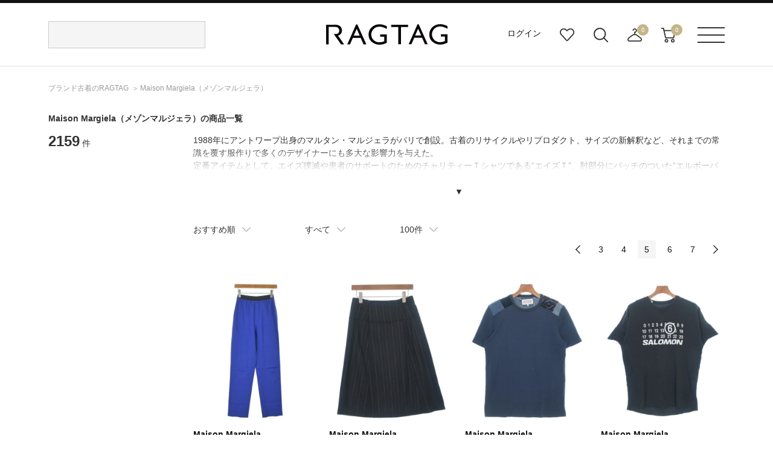

--- FILE ---
content_type: text/html;charset=UTF-8
request_url: https://www.ragtag.jp/search?br=20074&page=5&wovn=en
body_size: 22529
content:
<!DOCTYPE html>
<html xmlns="http://www.w3.org/TR/html4" class="store_R01 areatype_ROOT  " lang="ja">
<!-- 

 -->



<head prefix="og: http://ogp.me/ns# fb: http://ogp.me/ns/fb# article: http://ogp.me/ns/article#">



<!-- Google Tag Manager -->
<script>(function(w,d,s,l,i){w[l]=w[l]||[];w[l].push({'gtm.start':
new Date().getTime(),event:'gtm.js'});var f=d.getElementsByTagName(s)[0],
j=d.createElement(s),dl=l!='dataLayer'?'&l='+l:'';j.async=true;j.src=
'https://www.googletagmanager.com/gtm.js?id='+i+dl;f.parentNode.insertBefore(j,f);
})(window,document,'script','dataLayer','GTM-MHK5Z9T');</script>
<!-- End Google Tag Manager -->

<!-- Start KARTE builder Tag -->
<script src="https://cdn-blocks.karte.io/66c7fda995f33e23ebe2cc7aac57e78b/builder.js"></script>
<!-- End KARTE builder Tag -->





  <script></script>


<title>Maison Margiela（メゾンマルジェラ）の古着・中古通販 | 【公式】RAGTAG（ラグタグ）</title>

<meta content="" name="description">
<meta content="" name="keywords">

<!-- metaタグ -->
<meta http-equiv="Content-Type" content="text/html; charset=UTF-8">
<meta http-equiv="content-style-type" content="text/css">
<meta http-equiv="content-script-type" content="text/javascript">
<meta http-equiv="X-UA-Compatible" content="IE=edge,chrome=1">
<meta http-equiv="imagetoolbar" content="no">
<meta name="viewport" content="width=1200">
<meta name="format-detection" content="telephone=no">
<!-- /metaタグ -->



  
  <script></script>
  
  
    <meta name="robots" content="noindex , nofollow">
  
  
    <link href="https://www.ragtag.jp/brand/20074/?page=5" rel="canonical">
  
  
    <link href="https://www.ragtag.jp/brand/20074/?page=4" rel="prev">
    <link href="https://www.ragtag.jp/brand/20074/?page=6" rel="next">
  


<link rel="shortcut icon" href="/res/p/common/img/favicon.ico">
<link rel="apple-touch-icon-precomposed" href="/res/p/common/img/apple-touch-icon.png">

<!-- JS -->


  <script type="text/javascript" src="/res/vendor/modernizr/modernizr.min.js"></script>
  <script src="/res/p/common/js/jquery-1.12.4.min.js?20260109" type="text/javascript"></script>
  <script type="text/javascript" src="/res/vendor/jquery-ui/jquery-ui.js"></script>
  <script type="text/javascript" src="/res/vendor/underscore/underscore-min.js"></script>
  <script type="text/javascript" src="/res/vendor/jquery.plugins/jquery.cookie.js"></script>


<script src="/res/efs/order/cart.js?20260109" type="text/javascript"></script>
<script src="/res/efs/favorite/fav.js?20260109" type="text/javascript"></script>
<script type="text/javascript" src="/res/efs/mail/mail.js"></script>
<script type="text/javascript" src="/res/p/shared/member/favorite/fav.js"></script>
<script src="/res/p/shared/migration/all.js?20260109" type="text/javascript"></script>
<script>
  var _favItem_lastModified = '';
  if (favModule.setLastModifiedOnFavoriteItem) {
    favModule.setLastModifiedOnFavoriteItem(_favItem_lastModified);
  }
  // お気に入り存在確認を効率化
  favModule.isFavoritedItemOrig = favModule.isFavoritedItem; // オリジナルを退避
  favModule.isFavoritedItem = function (ssc, actk, callback) {
    favModule.getFavoritedItemCodes(function (list) {
      var response = { "statusCode": "200", "data": false, "error": [] };
      if (list.indexOf(ssc) >= 0) {
        // 見つかったら成功レスポンスを使ってコールバックを呼び出す
        response = { "statusCode": "200", "data": true, "error": [] }
      }
      callback(response);
    });
  }
</script>
<script src="/res/p/shared/search/suggest-api.js?20260109" type="text/javascript" defer="defer"></script>
<script src="/res/p/shared/search/suggest-setting.js?20260109" type="text/javascript"></script>
<!-- /JS -->




<script type="text/javascript">

var customerId = "";
var customerStatus = "";
var mailAddress = "nologin";
var birthday = "";
var sexDiv = "";
var balancePoint = "0";
var expirePoint = "0";
var customerRankId = "";
var customerRankName = "";
var privateRankId= "";
var targetingId = "";
var cardId = "";
var cardIssueRealStoreId = "";
var cardStatus = "";
var deviceDiv = "";
var currentDeviceDiv = "02";
var userAgent = "";
var trackingId = "";
var visitorId = "d5c6ba66-5131-4101-b408-98e5fcf542e2";
var ecOrderCount = "0";
var ecOrderDateTime = "";
var totalCartCount = $.cookie("totalCartCount");
var domainId = "R01";
var viewType = "PC"
var imageBaseUrl = "";
var staticMode = false;

</script>




<script>
var environment = "live";
</script>



<meta http-equiv="X-UA-Compatible" content="IE=edge">


<link href="/efs-ragtag/prod/js/chunk-vendors.js?20260109" rel="preload" as="script">
<link href="/efs-ragtag/prod/js/chunk-common.js?20260109" rel="preload" as="script">
<link href="/efs-ragtag/prod/js/pc-all.js?20260109" rel="preload" as="script">
<!-- 商品検索APIのファセットデータを先読みする 
<link href="/api/v1/item/search/json?limit=1" rel="preload" as="fetch">
-->

<link href="https://fonts.googleapis.com/css?family=Lato:300,400,700&display=swap" rel="stylesheet">
<link href="/res/p/common/css/style.css?20260109" type="text/css" rel="stylesheet">
<script src="/res/p/shared/common/utilityModule.js?20260109" type="text/javascript"></script>
<script src="/res/p/common/js/jquery.cookie.js?20260109" type="text/javascript"></script>
<script src="/res/p/common/js/jquery-ui.js?20260109" type="text/javascript"></script>
<script src="/res/p/common/js/underscore-min.js?20260109" type="text/javascript"></script>
<script src="/res/p/common/js/modernizr-custom.min.js?20260109" type="text/javascript"></script>
<script src="/res/p/common/js/ofi.js?20260109" type="text/javascript"></script>
<script src="/res/efs/member/member.js?20260109" type="text/javascript"></script>
<script src="/res/efs/order/cart.js?20260109" type="text/javascript"></script>
<script src="/res/efs/order/storeCart.js?20260109" type="text/javascript"></script>
<script src="/res/efs/order/reg.js?20260109" type="text/javascript"></script>
<script src="/res/p/shared/migration/all.js?20260109" type="text/javascript"></script>

<script src="/res/p/order/cartPage.js?20260109" type="text/javascript"></script>
<script src="/res/p/order/storeCartPage.js?20260109" type="text/javascript"></script>

<script src="/res/p/common/js/script.js?20260109" type="text/javascript"></script>









<script>
var isOriginalApp = false;
</script>



  <style>
    h1 {
      font-size: 14px;
      font-weight: bold;
      width: 1120px;
      margin: 0 auto;
      padding: 15px 0;
    }
    .search_brand_contents {
      position: relative;
      margin-bottom: 45px;
    }
    .text {
      height: 50px;
      overflow: hidden;
    }
    .more_open{
      position: absolute;
      bottom: 0px;
      left: 0px;
      width: 880px;
      height: 30px;
      padding-top: 60px;
      text-align: center;
      line-height: 30px;
      background: linear-gradient(180deg, rgb(255, 255, 255, 0) 0%, rgb(255, 255, 255, 1) 70%);
      cursor: pointer;
      transition: bottom 0.2s;
    }
    .active {
      background: none;
      bottom: 2px;
    }
  </style>


<!-- 商品検索固有css -->
<link href="/res/p/contents/css/style-pickup.css?20260109" rel="stylesheet" type="text/css">
<link href="/res/p/search/css/style.css?20260109" rel="stylesheet" type="text/css">
<!-- 商品検索固有js -->
<script src="/res/p/search/js/script.js?20260109" type="text/javascript"></script>
<script src="/res/p/contents/js/contents-pickup.js?20260109"></script>





<script type="text/javascript">

var productId = ["2007425O0203",
"2007425O0189",
"2007425O0164",
"2007425O0192",
"2007425O0175",
"2007425O0180",
"2007425O0157",
"2007425O0178",
"2007425O0159",
"2007425O0169",
"2007425O0165",
"2007425O0153",
"2007425O0154",
"2007425O0107",
"2007425O0144",
"2007425O0113",
"2007425O0141",
"2007425O0057",
"2007425O0060",
"2007425O0131",
"2007425O0109",
"2007425O0069",
"2007425O0111",
"2007425O0110",
"2007425O0112",
"2007425O0118",
"2007425O0115",
"2007425O0116",
"2007425L0083",
"2007425O0093",
"2007425O0094",
"2007425O0067",
"2007425O0106",
"2007425O0079",
"2007425O0087",
"2007425O0035",
"2007425O0072",
"2007425O0076",
"2007425O0061",
"2007425O0075",
"2007425O0074",
"2007425O0001",
"2007425O0071",
"2007425O0082",
"2007425O0064",
"2007425O0044",
"2007425O0043",
"2007425O0046",
"2007425O0031",
"2007425O0054",
"2007425O0051",
"2007425O0036",
"2007425S0407",
"2007425S0390",
"2007425S0406",
"2007425O0021",
"2007425S0400",
"2007425O0011",
"2007425O0009",
"2007425S0409",
"2007425O0037",
"2007425O0029",
"2007425S0026",
"2007425S0281",
"2007425S0321",
"2007425O0006",
"2007425S0398",
"2007425S0342",
"2007425S0369",
"2007425S0402",
"2007425S0341",
"2007425S0355",
"2007425S0360",
"2007425S0352",
"2007425S0331",
"2007425S0335",
"2007425S0306",
"2007425S0322",
"2007425S0323",
"2007425S0256",
"2007425S0304",
"2007425S0340",
"2007425S0324",
"2007425S0332",
"2007425S0299",
"2007425S0297",
"2007425S0303",
"2007425S0295",
"2007425S0312",
"2007425S0313",
"2007425S0314",
"2007425S0308",
"2007425S0293",
"2007425S0284",
"2007425S0277",
"2007425S0264",
"2007425S0285",
"2007425S0290",
"2007425S0262",
"2007425S0257"];

</script>

</head>

<body>


<!-- Google Tag Manager (noscript) -->
<noscript><iframe src="https://www.googletagmanager.com/ns.html?id=GTM-MHK5Z9T" height="0" width="0" style="display:none;visibility:hidden"></iframe></noscript>
<!-- End Google Tag Manager (noscript) -->




<div class="l-wrapper">

  <div class="l-header">
    
<div class="header">
  <div class="header__inr">
    <div class="header__search">
      
<div id="header__search">
  <script>
    window.freewordSearch = window.freewordSearch || {};
    window.freewordSearch.searchRankingList = [];
  </script>
  

  <div id="js-search_form" class="floor__menuSearch">
    <freeword-search search-history-caption="検索履歴" search-ranking-caption="人気のキーワード">
    </freeword-search>
  </div>
</div>

    </div>
　　
　　
      <div class="header__logo">
        <a href="/">
          <img src="/res/p/common/img/navi/header_logo.svg" alt="ブランド古着の通販 ユーズドセレクトショップはRAGTAG（ラグタグ）">
        </a>
      </div>
　　 
   <div class="header__navi">
      <ul class="header__navi__list">
        <li class="is-not-logged-in"><a href="/auth">ログイン</a></li>
        
        <li><a href="/member/favorite-item" class="header__navi__list--favorite">お気に入り</a></li>
        <li id="search__builder">
          <span class="header__navi__list--search">検索ビルダーボタン</span>
        </li>
        <li id="store-cart_area">
          <span class="header__cart__qty js-store_cart-qty" wovn-ignore="">0</span>
          <span class="header__navi__list--order">店舗取り寄せカート</span>
          <p class="header__cart__spacer"></p>
          <div id="store-cart_area__inr" class="header__cart__wrap">
            <input value="ELPdS8OC" type="hidden" name="actk">
            <div class="header__cart__inr js-store_cart_mod_wrap">
              <div class="header__cart__item cartItem">
                <div class="header__cart__item--text js-store_cart_mod_inr">現在取寄カートは空です</div>
                <div class="header__cart__item--price"><span>商品代金合計</span><span class="js-store_cart-total-price">0円</span></div>
                <div class="header__cart__item--link cart-link">
                  <a href="/order/store-cart?op=displayCart">取寄申し込みに進む</a>
                </div>
              </div>
            </div>
          </div>
        </li>
        <li id="cart_area">
          <span class="header__cart__qty cart-qty" wovn-ignore="">0</span>
          <span class="header__navi__list--cart">カート</span>
          <p class="header__cart__spacer"></p>
          <div id="cart_area__inr" class="header__cart__wrap">
            <input value="ELPdS8OC" type="hidden" name="actk">
            <div class="header__cart__inr cart_mod_wrap">
              <div class="header__cart__item cartItem">
                <div class="header__cart__item--text cart_mod_inr">現在カートは空です</div>
                <div class="header__cart__item--price"><span>商品代金合計</span><span class="cart-total-price">0円</span></div>
                <div class="header__cart__item--link cart-link">
                  <a href="/order/cart?op=displayCart">レジに進む</a>
                </div>
              </div>
            </div>
          </div>
        </li>
      </ul>
    </div>
    <div id="header__menu" class="header__menu">
      <p><span class="header__menu__btn">メニューボタン</span></p>
      <p class="header__menu__spacer"></p>
      <div class="header__menu__dropdown">
        <div class="header__menu__dropdown__inr">
          <div class="header__menu__dropdown__link">
            <ul>
              <li><a href="/kodawari/"><img src="/res/p/common/img/navi/header_menu_about.jpg" alt="ABOUT RAGTAG"></a></li>
              <li><a href="/sell/"><img src="/res/p/common/img/navi/header_menu_purchase.jpg" alt="RAGTAGのお買い取り"></a></li>
            </ul>
          </div>
          <div class="header__menu__dropdown__list">
            <p>探す</p>
            <ul>
              <li><a href="/category/">カテゴリ一覧</a></li>
              <li><a href="/keyword/">キーワード一覧</a></li>
              <!--<li><a href="/brand/">ブランド一覧</a></li>-->
              <li><a href="/contents/">特集一覧</a></li>
              <li><a href="/member/favorite-item">お気に入りアイテム</a></li>
              <li><a href="/member/favorite-brand">お気に入りブランド</a></li>
              <li><a href="/member/favorite-search-condition/">お気に入り条件</a></li>
              <li><a href="#" class="header__menu__dropdown__list--search">詳細検索</a></li>
            </ul>
          </div>
          <div class="header__menu__dropdown__list">
            <p>その他</p>
            <ul>
              <li><a href="/guide/">ご利用ガイド</a></li>
              <li><a href="/shop/">ショップリスト</a></li>
              <li><a href="/sell/">お買い取りサイト</a></li>
              <li><a href="/app/">アプリ</a></li>
              <li><a href="/members/">MEMBER'S CARD</a></li>
              <li><a href="/blog/">SHOP BLOG</a></li>
              <!-- <li><a href="/stylesnip/">the STYLE SNIP</a></li> -->
              <li><a href="/contact/customer/">お問い合わせ</a></li>
              
            </ul>
          </div>
        </div>
      </div>
    </div>
  </div>
  


</div>

  </div><!-- /.l-header -->

  
    <div class="l-breadcrumbs">
      

<ul class="m-breadcrumbs">
  <li class="m-breadcrumb"><a href="/" itemprop="url" class="top--icon"><span itemprop="title">ブランド古着のRAGTAG</span></a></li>
  <li class="m-breadcrumb">
    
    <a href="/brand/20074/" itemprop="url" class="top--icon"><span itemprop="title"><span>Maison Margiela</span><span class="item-detail-info__name-brand-kana">（メゾンマルジェラ）</span></span></a>
  </li>
  
  
  
</ul>
<script type="application/ld+json">
  
  {
    "@context": "https://schema.org",
    "@type": "BreadcrumbList",
    "itemListElement": [{"@type":"ListItem","position":1,"name":"RAGTAG Online","item":"https://www.ragtag.jp/"},{"@type":"ListItem","position":2,"name":"商品一覧","item":"https://www.ragtag.jp/search"}]
  }
</script>

    </div><!-- /.l-breadcrumbs -->
  

  <div class="l-container">

    <h1><span>Maison Margiela<span class="item-detail-info__name-brand-kana">（メゾンマルジェラ）</span></span>の商品一覧</h1>
    

    
    

    <div class="search">
      <div class="search__wrap">
        <div class="search__facet-wrap">

          <div class="search-result-count">
            <em class="search-result-count__hit">2159</em>
            <span class="search-result-count__case">件</span>
          </div>

          

          
          
<div class="search-condition-builder__container" id="efs-search-condition-builder"></div>

          

          

        </div><!-- /.search__facet-wrap -->

        <div class="search__item-wrap">
          
            <div class="search_brand_contents">
    <p class="text hidden" style="height: 80px;">
        1988年にアントワープ出身のマルタン・マルジェラがパリで創設。古着のリサイクルやリプロダクト、サイズの新解釈など、それまでの常識を覆す服作りで多くのデザイナーにも多大な影響力を与えた。<br>定番アイテムとして、エイズ撲滅や患者のサポートのためのチャリティーＴシャツである“エイズＴ”、肘部分にパッチのついた“エルボーパッチニット”などがあり、毎シーズンアップデートされるデザインに発売を心待ちにするファンも多い。無機質なデザインの中に上質な着心地を実現させており、トレンドに左右されずに長く使い続けることができる。ブランド名よりも服そのものを評価すべきという考えのもと、白無地か数字だけが羅列した通称“カレンダータグ”の4つ糸は、ブランドの象徴。<br>2014年にはジョン・ガリアーノがクリエイティブディレクターに就任。マルジェラのアイデンティティや名作を踏襲しながらも、より華やかなコレクションを発表し、人気を高めている。
    </p>
    <div class="more_open">▼</div>
</div>
<script>
    $(function () {
        $(".more_open").click(function () {
            var more_text = $(this).parent(".search_brand_contents").find(".text");
            var set_height_1 = 80;
            var set_height_2 = more_text.css({ height: "auto" }).height();

            if (more_text.hasClass("open")) {
                more_text.height(set_height_2).animate({ height: set_height_1 }, 300);
                more_text.removeClass("open");
                $(this).text("▼").removeClass("active");
            } else {
                more_text.height(set_height_1).animate({ height: set_height_2 }, 300, function () {
                    more_text.height("auto");
                });
                more_text.addClass("open");
                $(this).text("▲").addClass("active");
            }
        });
    });
</script>
            <br>
          

          

          
<div class="search-condition-overview__container" id="efs-search-condition-overview"></div>



          

  <script></script>

<div class="search-condition__top-wrap" data-wr-component="item_search__search_condition">

  <ul class="search-condition__list">
    <li data-href="https://www.ragtag.jp/search?br=20074&wovn=en&" data-default="RCMD" class="search-condition__sort-order search-condition__dropdown" data-key="so">
      <p class="search-condition__label">おすすめ順</p>
      <ul class="search_condition__dropdown-list">
        <li class="search_condition__dropdown-element" data-value="RCMD"><a>おすすめ順</a></li>
        <li class="search_condition__dropdown-element" data-value="NEW"><a>入荷が新しい順</a></li>
        <li class="search_condition__dropdown-element" data-value="S10"><a>入荷が古い順</a></li>
        <li class="search_condition__dropdown-element" data-value="PRC:UP"><a>価格が安い順</a></li>
        <li class="search_condition__dropdown-element" data-value="PRC:DOWN"><a>価格が高い順</a></li>



      </ul>
    </li>
    <!-- /.search-condition__sort-order -->



    <li data-href="https://www.ragtag.jp/search?br=20074&wovn=en&" class="search-condition__stock-status search-condition__dropdown" data-key="st" data-default="">
      <p class="search-condition__label">在庫あり</p>
      <ul class="search_condition__dropdown-list">
        <li class="search_condition__dropdown-element" data-value="1"><a>在庫あり</a></li>
        <li class="search_condition__dropdown-element" data-value=""><a>すべて</a></li>



        <!--li class="search_condition__dropdown-element　" data-value=""><a>在庫あり＋取寄＋在庫無し</a></li>
        <li class="search_condition__dropdown-element" data-value="1"><a>在庫あり＋取寄</a></li>
        <li class="search_condition__dropdown-element" data-value="2"><a>在庫あり</a></li-->
      </ul>
    </li>
    <!-- /.search-condition__stock-status -->



    <li data-href="https://www.ragtag.jp/search?br=20074&wovn=en&" class="search-condition__display-count search-condition__dropdown" data-key="limit" data-default="100">
      <p class="search-condition__label">100件</p>
      <ul class="search_condition__dropdown-list">
        <li class="search_condition__dropdown-element" data-value="40"><a>40件</a></li>
        <li class="search_condition__dropdown-element" data-value="80"><a>80件</a></li>
        <li class="search_condition__dropdown-element" data-value="100"><a>100件</a></li>
        <li class="search_condition__dropdown-element" data-value="120"><a>120件</a></li>
        <li class="search_condition__dropdown-element" data-value="160"><a>160件</a></li>
        <li class="search_condition__dropdown-element" data-value="200"><a>200件</a></li>
      </ul>
    </li>
    <!-- /.search-condition__display-count -->
  </ul>
  <!-- /.search-condition -->

  <div class="search-condition__paging-top">
    <!-- paging -->
    
<!--<div m:id="IF:"m:test="false">分岐1</div>
<div m:id="IF:"m:test="pjx.WB.WBIS.WBISITSH.ItemSearchInfo@1eb20726">分岐2</div>-->


  <script></script>


  <div class="m-paging">
    <ul class="m-paging-list">
      <li class="m-paging-list-prev">
        
        
          <a href="https://www.ragtag.jp/search?br=20074&page=4&wovn=en"></a>
        
      </li>
      <li>
        
        
          
          
            <a href="https://www.ragtag.jp/search?br=20074&page=3&wovn=en">3</a>
          
        
      </li><li>
        
        
          
          
            <a href="https://www.ragtag.jp/search?br=20074&page=4&wovn=en">4</a>
          
        
      </li><li>
        
          <input value="5" type="hidden" name="page">
          
          
            <a href="https://www.ragtag.jp/search?br=20074&page=5&wovn=en" class="is-current">5</a>
          
        
        
      </li><li>
        
        
          
          
            <a href="https://www.ragtag.jp/search?br=20074&page=6&wovn=en">6</a>
          
        
      </li><li>
        
        
          
          
            <a href="https://www.ragtag.jp/search?br=20074&page=7&wovn=en">7</a>
          
        
      </li>
      <li class="m-paging-list-next">
        
        
          <a href="https://www.ragtag.jp/search?br=20074&page=6&wovn=en"></a>
        
      </li>
    </ul>
  </div>


    <!-- /paging -->
  </div>

</div><!-- /.search-condition__top-wrap -->
          
          

          <div class="search-result">
            
              
<div class="search-result__item " data-bic="2007425O0203">

  
    <a href="https://www.ragtag.jp/brand/20074/item/2007425O0203" class="search-result__item-link">
      <p class="search-result__item-photo">
        <span class="search-result__item-icon">
          
          
          
            
              
            
              
            
              
            
          
        </span>
        <img src="/img/item/20074/2007425O0203/2007425O0203_m1_a001.jpg" alt="Maison Margiela(メゾンマルジェラ)その他 青 サイズ:36(XS位)/2200615499222" class="search-result__item-photo-img">
      </p>
      <p>
        <span class="search-result__name-brand">Maison Margiela</span>
      </p>
      
      
    </a>
  
  <div class="search-result__category">
    <div class="search-result__name-size">
      <p class="item-detail-info__name-brand">その他</p>
    </div>
  </div>
  <div class="search-result__size-favorite-wrap">
    <p class="search-result__name-size">
      サイズ：36(XS位)
    </p>

    <div id="R012007425O0203101101" class="search-result__favorite">
      
        
          <a onclick="favModule.addFavoriteItem('R012007425O0203101101',$('input[name=actk]').val(),itemPage.addFavoriteCallback('R012007425O0203101101'));return false;" class="is-disabled" style="display:block;" href="#"></a>
          <a onclick="favModule.disfavoriteItem('R012007425O0203101101',$('input[name=actk]').val(),itemPage.disFavoriteCallback('R012007425O0203101101'));return false;" class="is-active" style="display:none;" href="#"></a>
          <script>
          $(function(){
          favModule.isFavoritedItem('R012007425O0203101101',$('input[name=actk]').val(),itemPage.isFavoriteCallback('R012007425O0203101101'));
          });
          </script>
        
      
    </div>
  </div>
  <div class="search-result__condition">
    <div class="search-result__condition">
      <td class="item-detail-info__attribute-label">コンディション:</td>
      <td class="item-detail-info__attribute-word">
        
          
            A
          
        
      </td>
    </div>
  </div>
  <div class="search-result__price-wrap">
    <p class="search-result__price-proper">26,200円（税込）</p>
  </div>

  
</div>

            
              
<div class="search-result__item " data-bic="2007425O0189">

  
    <a href="https://www.ragtag.jp/brand/20074/item/2007425O0189" class="search-result__item-link">
      <p class="search-result__item-photo">
        <span class="search-result__item-icon">
          
          
          
            
              
            
              
            
              
            
          
        </span>
        <img src="/img/item/20074/2007425O0189/2007425O0189_m1_a001.jpg" alt="Maison Margiela(メゾンマルジェラ)ロング・マキシ丈スカート 黒 サイズ:42(M位)/2200608208411" class="search-result__item-photo-img">
      </p>
      <p>
        <span class="search-result__name-brand">Maison Margiela</span>
      </p>
      
      
    </a>
  
  <div class="search-result__category">
    <div class="search-result__name-size">
      <p class="item-detail-info__name-brand">ロング・マキシ丈スカート</p>
    </div>
  </div>
  <div class="search-result__size-favorite-wrap">
    <p class="search-result__name-size">
      サイズ：42(M位)
    </p>

    <div id="R012007425O0189101101" class="search-result__favorite">
      
        
          <a onclick="favModule.addFavoriteItem('R012007425O0189101101',$('input[name=actk]').val(),itemPage.addFavoriteCallback('R012007425O0189101101'));return false;" class="is-disabled" style="display:block;" href="#"></a>
          <a onclick="favModule.disfavoriteItem('R012007425O0189101101',$('input[name=actk]').val(),itemPage.disFavoriteCallback('R012007425O0189101101'));return false;" class="is-active" style="display:none;" href="#"></a>
          <script>
          $(function(){
          favModule.isFavoritedItem('R012007425O0189101101',$('input[name=actk]').val(),itemPage.isFavoriteCallback('R012007425O0189101101'));
          });
          </script>
        
      
    </div>
  </div>
  <div class="search-result__condition">
    <div class="search-result__condition">
      <td class="item-detail-info__attribute-label">コンディション:</td>
      <td class="item-detail-info__attribute-word">
        
          
            A
          
        
      </td>
    </div>
  </div>
  <div class="search-result__price-wrap">
    <p class="search-result__price-proper">27,800円（税込）</p>
  </div>

  
</div>

            
              
<div class="search-result__item " data-bic="2007425O0164">

  
    <a href="https://www.ragtag.jp/brand/20074/item/2007425O0164" class="search-result__item-link">
      <p class="search-result__item-photo">
        <span class="search-result__item-icon">
          
          
          
            
              
            
              
            
              
            
          
        </span>
        <img src="/img/item/20074/2007425O0164/2007425O0164_m1_a001.jpg" alt="Maison Margiela(メゾンマルジェラ)Tシャツ・カットソー 紺 サイズ:46(M位)/2200614745078" class="search-result__item-photo-img">
      </p>
      <p>
        <span class="search-result__name-brand">Maison Margiela</span>
      </p>
      
      
    </a>
  
  <div class="search-result__category">
    <div class="search-result__name-size">
      <p class="item-detail-info__name-brand">Tシャツ・カットソー</p>
    </div>
  </div>
  <div class="search-result__size-favorite-wrap">
    <p class="search-result__name-size">
      サイズ：46(M位)
    </p>

    <div id="R012007425O0164101101" class="search-result__favorite">
      
        
          <a onclick="favModule.addFavoriteItem('R012007425O0164101101',$('input[name=actk]').val(),itemPage.addFavoriteCallback('R012007425O0164101101'));return false;" class="is-disabled" style="display:block;" href="#"></a>
          <a onclick="favModule.disfavoriteItem('R012007425O0164101101',$('input[name=actk]').val(),itemPage.disFavoriteCallback('R012007425O0164101101'));return false;" class="is-active" style="display:none;" href="#"></a>
          <script>
          $(function(){
          favModule.isFavoritedItem('R012007425O0164101101',$('input[name=actk]').val(),itemPage.isFavoriteCallback('R012007425O0164101101'));
          });
          </script>
        
      
    </div>
  </div>
  <div class="search-result__condition">
    <div class="search-result__condition">
      <td class="item-detail-info__attribute-label">コンディション:</td>
      <td class="item-detail-info__attribute-word">
        
          
            B
          
        
      </td>
    </div>
  </div>
  <div class="search-result__price-wrap">
    <p class="search-result__price-proper">20,400円（税込）</p>
  </div>

  
</div>

            
              
<div class="search-result__item " data-bic="2007425O0192">

  
    <a href="https://www.ragtag.jp/brand/20074/item/2007425O0192" class="search-result__item-link">
      <p class="search-result__item-photo">
        <span class="search-result__item-icon">
          
          
          
            
              
            
              
            
              
            
          
        </span>
        <img src="/img/item/20074/2007425O0192/2007425O0192_m1_a001.jpg" alt="Maison Margiela(メゾンマルジェラ)Tシャツ・カットソー 黒 サイズ:S/2200614254051" class="search-result__item-photo-img">
      </p>
      <p>
        <span class="search-result__name-brand">Maison Margiela</span>
      </p>
      
      
    </a>
  
  <div class="search-result__category">
    <div class="search-result__name-size">
      <p class="item-detail-info__name-brand">Tシャツ・カットソー</p>
    </div>
  </div>
  <div class="search-result__size-favorite-wrap">
    <p class="search-result__name-size">
      サイズ：S
    </p>

    <div id="R012007425O0192101101" class="search-result__favorite">
      
        
          <a onclick="favModule.addFavoriteItem('R012007425O0192101101',$('input[name=actk]').val(),itemPage.addFavoriteCallback('R012007425O0192101101'));return false;" class="is-disabled" style="display:block;" href="#"></a>
          <a onclick="favModule.disfavoriteItem('R012007425O0192101101',$('input[name=actk]').val(),itemPage.disFavoriteCallback('R012007425O0192101101'));return false;" class="is-active" style="display:none;" href="#"></a>
          <script>
          $(function(){
          favModule.isFavoritedItem('R012007425O0192101101',$('input[name=actk]').val(),itemPage.isFavoriteCallback('R012007425O0192101101'));
          });
          </script>
        
      
    </div>
  </div>
  <div class="search-result__condition">
    <div class="search-result__condition">
      <td class="item-detail-info__attribute-label">コンディション:</td>
      <td class="item-detail-info__attribute-word">
        
          
            B
          
        
      </td>
    </div>
  </div>
  <div class="search-result__price-wrap">
    <p class="search-result__price-proper">30,400円（税込）</p>
  </div>

  
</div>

            
              
<div class="search-result__item " data-bic="2007425O0175">

  
    <a href="https://www.ragtag.jp/brand/20074/item/2007425O0175" class="search-result__item-link">
      <p class="search-result__item-photo">
        <span class="search-result__item-icon">
          <span class="m-icon-new">NEW</span>
          
          
            
              
            
              
            
              
            
          
        </span>
        <img src="/img/item/20074/2007425O0175/2007425O0175_m1_a001.jpg" alt="Maison Margiela(メゾンマルジェラ)その他 ベージュ サイズ:38(S位)/2200610704116" class="search-result__item-photo-img">
      </p>
      <p>
        <span class="search-result__name-brand">Maison Margiela</span>
      </p>
      
      
    </a>
  
  <div class="search-result__category">
    <div class="search-result__name-size">
      <p class="item-detail-info__name-brand">その他</p>
    </div>
  </div>
  <div class="search-result__size-favorite-wrap">
    <p class="search-result__name-size">
      サイズ：38(S位)
    </p>

    <div id="R012007425O0175101101" class="search-result__favorite">
      
        
          <a onclick="favModule.addFavoriteItem('R012007425O0175101101',$('input[name=actk]').val(),itemPage.addFavoriteCallback('R012007425O0175101101'));return false;" class="is-disabled" style="display:block;" href="#"></a>
          <a onclick="favModule.disfavoriteItem('R012007425O0175101101',$('input[name=actk]').val(),itemPage.disFavoriteCallback('R012007425O0175101101'));return false;" class="is-active" style="display:none;" href="#"></a>
          <script>
          $(function(){
          favModule.isFavoritedItem('R012007425O0175101101',$('input[name=actk]').val(),itemPage.isFavoriteCallback('R012007425O0175101101'));
          });
          </script>
        
      
    </div>
  </div>
  <div class="search-result__condition">
    <div class="search-result__condition">
      <td class="item-detail-info__attribute-label">コンディション:</td>
      <td class="item-detail-info__attribute-word">
        
          
            B
          
        
      </td>
    </div>
  </div>
  <div class="search-result__price-wrap">
    <p class="search-result__price-proper">41,800円（税込）</p>
  </div>

  
</div>

            
              
<div class="search-result__item " data-bic="2007425O0180">

  
    <a href="https://www.ragtag.jp/brand/20074/item/2007425O0180" class="search-result__item-link">
      <p class="search-result__item-photo">
        <span class="search-result__item-icon">
          
          
          
            
              
            
              
            
              
            
          
        </span>
        <img src="/img/item/20074/2007425O0180/2007425O0180_m1_a001.jpg" alt="Maison Margiela(メゾンマルジェラ)デニムパンツ 黒 サイズ:38(S位)/2200614693065" class="search-result__item-photo-img">
      </p>
      <p>
        <span class="search-result__name-brand">Maison Margiela</span>
      </p>
      
      
    </a>
  
  <div class="search-result__category">
    <div class="search-result__name-size">
      <p class="item-detail-info__name-brand">デニムパンツ</p>
    </div>
  </div>
  <div class="search-result__size-favorite-wrap">
    <p class="search-result__name-size">
      サイズ：38(S位)
    </p>

    <div id="R012007425O0180101101" class="search-result__favorite">
      
        
          <a onclick="favModule.addFavoriteItem('R012007425O0180101101',$('input[name=actk]').val(),itemPage.addFavoriteCallback('R012007425O0180101101'));return false;" class="is-disabled" style="display:block;" href="#"></a>
          <a onclick="favModule.disfavoriteItem('R012007425O0180101101',$('input[name=actk]').val(),itemPage.disFavoriteCallback('R012007425O0180101101'));return false;" class="is-active" style="display:none;" href="#"></a>
          <script>
          $(function(){
          favModule.isFavoritedItem('R012007425O0180101101',$('input[name=actk]').val(),itemPage.isFavoriteCallback('R012007425O0180101101'));
          });
          </script>
        
      
    </div>
  </div>
  <div class="search-result__condition">
    <div class="search-result__condition">
      <td class="item-detail-info__attribute-label">コンディション:</td>
      <td class="item-detail-info__attribute-word">
        
          
            B
          
        
      </td>
    </div>
  </div>
  <div class="search-result__price-wrap">
    <p class="search-result__price-proper">50,900円（税込）</p>
  </div>

  
</div>

            
              
<div class="search-result__item " data-bic="2007425O0157">

  
    <a href="https://www.ragtag.jp/brand/20074/item/2007425O0157" class="search-result__item-link">
      <p class="search-result__item-photo">
        <span class="search-result__item-icon">
          
          
          
            
              
            
              
            
              
            
          
        </span>
        <img src="/img/item/20074/2007425O0157/2007425O0157_m1_a001.jpg" alt="Maison Margiela(メゾンマルジェラ)その他 グレー サイズ:48(L位)/2200614543025" class="search-result__item-photo-img">
      </p>
      <p>
        <span class="search-result__name-brand">Maison Margiela</span>
      </p>
      
      
    </a>
  
  <div class="search-result__category">
    <div class="search-result__name-size">
      <p class="item-detail-info__name-brand">その他</p>
    </div>
  </div>
  <div class="search-result__size-favorite-wrap">
    <p class="search-result__name-size">
      サイズ：48(L位)
    </p>

    <div id="R012007425O0157101101" class="search-result__favorite">
      
        
          <a onclick="favModule.addFavoriteItem('R012007425O0157101101',$('input[name=actk]').val(),itemPage.addFavoriteCallback('R012007425O0157101101'));return false;" class="is-disabled" style="display:block;" href="#"></a>
          <a onclick="favModule.disfavoriteItem('R012007425O0157101101',$('input[name=actk]').val(),itemPage.disFavoriteCallback('R012007425O0157101101'));return false;" class="is-active" style="display:none;" href="#"></a>
          <script>
          $(function(){
          favModule.isFavoritedItem('R012007425O0157101101',$('input[name=actk]').val(),itemPage.isFavoriteCallback('R012007425O0157101101'));
          });
          </script>
        
      
    </div>
  </div>
  <div class="search-result__condition">
    <div class="search-result__condition">
      <td class="item-detail-info__attribute-label">コンディション:</td>
      <td class="item-detail-info__attribute-word">
        
          
            B
          
        
      </td>
    </div>
  </div>
  <div class="search-result__price-wrap">
    <p class="search-result__price-proper">18,400円（税込）</p>
  </div>

  
</div>

            
              
<div class="search-result__item " data-bic="2007425O0178">

  
    <a href="https://www.ragtag.jp/brand/20074/item/2007425O0178" class="search-result__item-link">
      <p class="search-result__item-photo">
        <span class="search-result__item-icon">
          
          
          
            
              
            
              
            
              
            
          
        </span>
        <img src="/img/item/20074/2007425O0178/2007425O0178_m1_a001.jpg" alt="Maison Margiela(メゾンマルジェラ)ひざ丈スカート 青 サイズ:S/2200614693010" class="search-result__item-photo-img">
      </p>
      <p>
        <span class="search-result__name-brand">Maison Margiela</span>
      </p>
      
      
    </a>
  
  <div class="search-result__category">
    <div class="search-result__name-size">
      <p class="item-detail-info__name-brand">ひざ丈スカート</p>
    </div>
  </div>
  <div class="search-result__size-favorite-wrap">
    <p class="search-result__name-size">
      サイズ：S
    </p>

    <div id="R012007425O0178101101" class="search-result__favorite">
      
        
          <a onclick="favModule.addFavoriteItem('R012007425O0178101101',$('input[name=actk]').val(),itemPage.addFavoriteCallback('R012007425O0178101101'));return false;" class="is-disabled" style="display:block;" href="#"></a>
          <a onclick="favModule.disfavoriteItem('R012007425O0178101101',$('input[name=actk]').val(),itemPage.disFavoriteCallback('R012007425O0178101101'));return false;" class="is-active" style="display:none;" href="#"></a>
          <script>
          $(function(){
          favModule.isFavoritedItem('R012007425O0178101101',$('input[name=actk]').val(),itemPage.isFavoriteCallback('R012007425O0178101101'));
          });
          </script>
        
      
    </div>
  </div>
  <div class="search-result__condition">
    <div class="search-result__condition">
      <td class="item-detail-info__attribute-label">コンディション:</td>
      <td class="item-detail-info__attribute-word">
        
          
            新品同様
          
        
      </td>
    </div>
  </div>
  <div class="search-result__price-wrap">
    <p class="search-result__price-proper">70,100円（税込）</p>
  </div>

  
</div>

            
              
<div class="search-result__item " data-bic="2007425O0159">

  
    <a href="https://www.ragtag.jp/brand/20074/item/2007425O0159" class="search-result__item-link">
      <p class="search-result__item-photo">
        <span class="search-result__item-icon">
          
          
          
            
              
            
              
            
              
            
          
        </span>
        <img src="/img/item/20074/2007425O0159/2007425O0159_m1_a001.jpg" alt="Maison Margiela(メゾンマルジェラ)その他 紺 サイズ:42(M位)/2200613933025" class="search-result__item-photo-img">
      </p>
      <p>
        <span class="search-result__name-brand">Maison Margiela</span>
      </p>
      
      
    </a>
  
  <div class="search-result__category">
    <div class="search-result__name-size">
      <p class="item-detail-info__name-brand">その他</p>
    </div>
  </div>
  <div class="search-result__size-favorite-wrap">
    <p class="search-result__name-size">
      サイズ：42(M位)
    </p>

    <div id="R012007425O0159101101" class="search-result__favorite">
      
        
          <a onclick="favModule.addFavoriteItem('R012007425O0159101101',$('input[name=actk]').val(),itemPage.addFavoriteCallback('R012007425O0159101101'));return false;" class="is-disabled" style="display:block;" href="#"></a>
          <a onclick="favModule.disfavoriteItem('R012007425O0159101101',$('input[name=actk]').val(),itemPage.disFavoriteCallback('R012007425O0159101101'));return false;" class="is-active" style="display:none;" href="#"></a>
          <script>
          $(function(){
          favModule.isFavoritedItem('R012007425O0159101101',$('input[name=actk]').val(),itemPage.isFavoriteCallback('R012007425O0159101101'));
          });
          </script>
        
      
    </div>
  </div>
  <div class="search-result__condition">
    <div class="search-result__condition">
      <td class="item-detail-info__attribute-label">コンディション:</td>
      <td class="item-detail-info__attribute-word">
        
          
            B
          
        
      </td>
    </div>
  </div>
  <div class="search-result__price-wrap">
    <p class="search-result__price-proper">27,800円（税込）</p>
  </div>

  
</div>

            
              
<div class="search-result__item " data-bic="2007425O0169">

  
    <a href="https://www.ragtag.jp/brand/20074/item/2007425O0169" class="search-result__item-link">
      <p class="search-result__item-photo">
        <span class="search-result__item-icon">
          
          
          
            
              
            
              
            
              
            
          
        </span>
        <img src="/img/item/20074/2007425O0169/2007425O0169_m1_a001.jpg" alt="Maison Margiela(メゾンマルジェラ)Tシャツ・カットソー 白 サイズ:M/2200614919028" class="search-result__item-photo-img">
      </p>
      <p>
        <span class="search-result__name-brand">Maison Margiela</span>
      </p>
      
      
    </a>
  
  <div class="search-result__category">
    <div class="search-result__name-size">
      <p class="item-detail-info__name-brand">Tシャツ・カットソー</p>
    </div>
  </div>
  <div class="search-result__size-favorite-wrap">
    <p class="search-result__name-size">
      サイズ：M
    </p>

    <div id="R012007425O0169101101" class="search-result__favorite">
      
        
          <a onclick="favModule.addFavoriteItem('R012007425O0169101101',$('input[name=actk]').val(),itemPage.addFavoriteCallback('R012007425O0169101101'));return false;" class="is-disabled" style="display:block;" href="#"></a>
          <a onclick="favModule.disfavoriteItem('R012007425O0169101101',$('input[name=actk]').val(),itemPage.disFavoriteCallback('R012007425O0169101101'));return false;" class="is-active" style="display:none;" href="#"></a>
          <script>
          $(function(){
          favModule.isFavoritedItem('R012007425O0169101101',$('input[name=actk]').val(),itemPage.isFavoriteCallback('R012007425O0169101101'));
          });
          </script>
        
      
    </div>
  </div>
  <div class="search-result__condition">
    <div class="search-result__condition">
      <td class="item-detail-info__attribute-label">コンディション:</td>
      <td class="item-detail-info__attribute-word">
        
          
            B
          
        
      </td>
    </div>
  </div>
  <div class="search-result__price-wrap">
    <p class="search-result__price-proper">21,600円（税込）</p>
  </div>

  
</div>

            
              
<div class="search-result__item " data-bic="2007425O0165">

  
    <a href="https://www.ragtag.jp/brand/20074/item/2007425O0165" class="search-result__item-link">
      <p class="search-result__item-photo">
        <span class="search-result__item-icon">
          
          
          
            
              
            
              
            
              
            
          
        </span>
        <img src="/img/item/20074/2007425O0165/2007425O0165_m1_a001.jpg" alt="Maison Margiela(メゾンマルジェラ)スウェット 白 サイズ:46(M位)/2200614856033" class="search-result__item-photo-img">
      </p>
      <p>
        <span class="search-result__name-brand">Maison Margiela</span>
      </p>
      
      
    </a>
  
  <div class="search-result__category">
    <div class="search-result__name-size">
      <p class="item-detail-info__name-brand">スウェット</p>
    </div>
  </div>
  <div class="search-result__size-favorite-wrap">
    <p class="search-result__name-size">
      サイズ：46(M位)
    </p>

    <div id="R012007425O0165101101" class="search-result__favorite">
      
        
          <a onclick="favModule.addFavoriteItem('R012007425O0165101101',$('input[name=actk]').val(),itemPage.addFavoriteCallback('R012007425O0165101101'));return false;" class="is-disabled" style="display:block;" href="#"></a>
          <a onclick="favModule.disfavoriteItem('R012007425O0165101101',$('input[name=actk]').val(),itemPage.disFavoriteCallback('R012007425O0165101101'));return false;" class="is-active" style="display:none;" href="#"></a>
          <script>
          $(function(){
          favModule.isFavoritedItem('R012007425O0165101101',$('input[name=actk]').val(),itemPage.isFavoriteCallback('R012007425O0165101101'));
          });
          </script>
        
      
    </div>
  </div>
  <div class="search-result__condition">
    <div class="search-result__condition">
      <td class="item-detail-info__attribute-label">コンディション:</td>
      <td class="item-detail-info__attribute-word">
        
          
            B
          
        
      </td>
    </div>
  </div>
  <div class="search-result__price-wrap">
    <p class="search-result__price-proper">32,800円（税込）</p>
  </div>

  
</div>

            
              
<div class="search-result__item " data-bic="2007425O0153">

  
    <a href="https://www.ragtag.jp/brand/20074/item/2007425O0153" class="search-result__item-link">
      <p class="search-result__item-photo">
        <span class="search-result__item-icon">
          
          
          
            
              
            
              
            
              
            
          
        </span>
        <img src="/img/item/20074/2007425O0153/2007425O0153_m1_a001.jpg" alt="Maison Margiela(メゾンマルジェラ)ニット・セーター 白 サイズ:S/2200614075014" class="search-result__item-photo-img">
      </p>
      <p>
        <span class="search-result__name-brand">Maison Margiela</span>
      </p>
      
      
    </a>
  
  <div class="search-result__category">
    <div class="search-result__name-size">
      <p class="item-detail-info__name-brand">ニット・セーター</p>
    </div>
  </div>
  <div class="search-result__size-favorite-wrap">
    <p class="search-result__name-size">
      サイズ：S
    </p>

    <div id="R012007425O0153101101" class="search-result__favorite">
      
        
          <a onclick="favModule.addFavoriteItem('R012007425O0153101101',$('input[name=actk]').val(),itemPage.addFavoriteCallback('R012007425O0153101101'));return false;" class="is-disabled" style="display:block;" href="#"></a>
          <a onclick="favModule.disfavoriteItem('R012007425O0153101101',$('input[name=actk]').val(),itemPage.disFavoriteCallback('R012007425O0153101101'));return false;" class="is-active" style="display:none;" href="#"></a>
          <script>
          $(function(){
          favModule.isFavoritedItem('R012007425O0153101101',$('input[name=actk]').val(),itemPage.isFavoriteCallback('R012007425O0153101101'));
          });
          </script>
        
      
    </div>
  </div>
  <div class="search-result__condition">
    <div class="search-result__condition">
      <td class="item-detail-info__attribute-label">コンディション:</td>
      <td class="item-detail-info__attribute-word">
        
          
            新品同様
          
        
      </td>
    </div>
  </div>
  <div class="search-result__price-wrap">
    <p class="search-result__price-proper">70,100円（税込）</p>
  </div>

  
</div>

            
              
<div class="search-result__item " data-bic="2007425O0154">

  
    <a href="https://www.ragtag.jp/brand/20074/item/2007425O0154" class="search-result__item-link">
      <p class="search-result__item-photo">
        <span class="search-result__item-icon">
          
          
          
            
              
            
              
            
              
            
          
        </span>
        <img src="/img/item/20074/2007425O0154/2007425O0154_m1_a001.jpg" alt="Maison Margiela(メゾンマルジェラ)その他 白 サイズ:46(M位)/2200614108019" class="search-result__item-photo-img">
      </p>
      <p>
        <span class="search-result__name-brand">Maison Margiela</span>
      </p>
      
      
    </a>
  
  <div class="search-result__category">
    <div class="search-result__name-size">
      <p class="item-detail-info__name-brand">その他</p>
    </div>
  </div>
  <div class="search-result__size-favorite-wrap">
    <p class="search-result__name-size">
      サイズ：46(M位)
    </p>

    <div id="R012007425O0154101101" class="search-result__favorite">
      
        
          <a onclick="favModule.addFavoriteItem('R012007425O0154101101',$('input[name=actk]').val(),itemPage.addFavoriteCallback('R012007425O0154101101'));return false;" class="is-disabled" style="display:block;" href="#"></a>
          <a onclick="favModule.disfavoriteItem('R012007425O0154101101',$('input[name=actk]').val(),itemPage.disFavoriteCallback('R012007425O0154101101'));return false;" class="is-active" style="display:none;" href="#"></a>
          <script>
          $(function(){
          favModule.isFavoritedItem('R012007425O0154101101',$('input[name=actk]').val(),itemPage.isFavoriteCallback('R012007425O0154101101'));
          });
          </script>
        
      
    </div>
  </div>
  <div class="search-result__condition">
    <div class="search-result__condition">
      <td class="item-detail-info__attribute-label">コンディション:</td>
      <td class="item-detail-info__attribute-word">
        
          
            A
          
        
      </td>
    </div>
  </div>
  <div class="search-result__price-wrap">
    <p class="search-result__price-proper">78,100円（税込）</p>
  </div>

  
</div>

            
              
<div class="search-result__item " data-bic="2007425O0107">

  
    <a href="https://www.ragtag.jp/brand/20074/item/2007425O0107" class="search-result__item-link">
      <p class="search-result__item-photo">
        <span class="search-result__item-icon">
          
          
          
            
              
            
              
            
              
            
          
        </span>
        <img src="/img/item/20074/2007425O0107/2007425O0107_m1_a001.jpg" alt="Maison Margiela(メゾンマルジェラ)ショルダーバッグ カーキ サイズ:-/2200612435049" class="search-result__item-photo-img">
      </p>
      <p>
        <span class="search-result__name-brand">Maison Margiela</span>
      </p>
      
      
    </a>
  
  <div class="search-result__category">
    <div class="search-result__name-size">
      <p class="item-detail-info__name-brand">ショルダーバッグ</p>
    </div>
  </div>
  <div class="search-result__size-favorite-wrap">
    <p class="search-result__name-size">
      サイズ：-
    </p>

    <div id="R012007425O0107101101" class="search-result__favorite">
      
        
          <a onclick="favModule.addFavoriteItem('R012007425O0107101101',$('input[name=actk]').val(),itemPage.addFavoriteCallback('R012007425O0107101101'));return false;" class="is-disabled" style="display:block;" href="#"></a>
          <a onclick="favModule.disfavoriteItem('R012007425O0107101101',$('input[name=actk]').val(),itemPage.disFavoriteCallback('R012007425O0107101101'));return false;" class="is-active" style="display:none;" href="#"></a>
          <script>
          $(function(){
          favModule.isFavoritedItem('R012007425O0107101101',$('input[name=actk]').val(),itemPage.isFavoriteCallback('R012007425O0107101101'));
          });
          </script>
        
      
    </div>
  </div>
  <div class="search-result__condition">
    <div class="search-result__condition">
      <td class="item-detail-info__attribute-label">コンディション:</td>
      <td class="item-detail-info__attribute-word">
        
          
            C
          
        
      </td>
    </div>
  </div>
  <div class="search-result__price-wrap">
    <p class="search-result__price-proper">73,500円（税込）</p>
  </div>

  
</div>

            
              
<div class="search-result__item " data-bic="2007425O0144">

  
    <a href="https://www.ragtag.jp/brand/20074/item/2007425O0144" class="search-result__item-link">
      <p class="search-result__item-photo">
        <span class="search-result__item-icon">
          
          
          
            
              
            
              
            
              
            
          
        </span>
        <img src="/img/item/20074/2007425O0144/2007425O0144_m1_a001.jpg" alt="Maison Margiela(メゾンマルジェラ)トレンチコート ピンク サイズ:40(M位)/2200613555012" class="search-result__item-photo-img">
      </p>
      <p>
        <span class="search-result__name-brand">Maison Margiela</span>
      </p>
      
      
    </a>
  
  <div class="search-result__category">
    <div class="search-result__name-size">
      <p class="item-detail-info__name-brand">トレンチコート</p>
    </div>
  </div>
  <div class="search-result__size-favorite-wrap">
    <p class="search-result__name-size">
      サイズ：40(M位)
    </p>

    <div id="R012007425O0144101101" class="search-result__favorite">
      
        
          <a onclick="favModule.addFavoriteItem('R012007425O0144101101',$('input[name=actk]').val(),itemPage.addFavoriteCallback('R012007425O0144101101'));return false;" class="is-disabled" style="display:block;" href="#"></a>
          <a onclick="favModule.disfavoriteItem('R012007425O0144101101',$('input[name=actk]').val(),itemPage.disFavoriteCallback('R012007425O0144101101'));return false;" class="is-active" style="display:none;" href="#"></a>
          <script>
          $(function(){
          favModule.isFavoritedItem('R012007425O0144101101',$('input[name=actk]').val(),itemPage.isFavoriteCallback('R012007425O0144101101'));
          });
          </script>
        
      
    </div>
  </div>
  <div class="search-result__condition">
    <div class="search-result__condition">
      <td class="item-detail-info__attribute-label">コンディション:</td>
      <td class="item-detail-info__attribute-word">
        
          
            B
          
        
      </td>
    </div>
  </div>
  <div class="search-result__price-wrap">
    <p class="search-result__price-proper">90,500円（税込）</p>
  </div>

  
</div>

            
              
<div class="search-result__item " data-bic="2007425O0113">

  
    <a href="https://www.ragtag.jp/brand/20074/item/2007425O0113" class="search-result__item-link">
      <p class="search-result__item-photo">
        <span class="search-result__item-icon">
          
          
          
            
              
            
              
            
              
            
          
        </span>
        <img src="/img/item/20074/2007425O0113/2007425O0113_m1_a001.jpg" alt="Maison Margiela(メゾンマルジェラ)財布・コインケース 黒 サイズ:-/2200612538016" class="search-result__item-photo-img">
      </p>
      <p>
        <span class="search-result__name-brand">Maison Margiela</span>
      </p>
      
      
    </a>
  
  <div class="search-result__category">
    <div class="search-result__name-size">
      <p class="item-detail-info__name-brand">財布・コインケース</p>
    </div>
  </div>
  <div class="search-result__size-favorite-wrap">
    <p class="search-result__name-size">
      サイズ：-
    </p>

    <div id="R012007425O0113101101" class="search-result__favorite">
      
        
          <a onclick="favModule.addFavoriteItem('R012007425O0113101101',$('input[name=actk]').val(),itemPage.addFavoriteCallback('R012007425O0113101101'));return false;" class="is-disabled" style="display:block;" href="#"></a>
          <a onclick="favModule.disfavoriteItem('R012007425O0113101101',$('input[name=actk]').val(),itemPage.disFavoriteCallback('R012007425O0113101101'));return false;" class="is-active" style="display:none;" href="#"></a>
          <script>
          $(function(){
          favModule.isFavoritedItem('R012007425O0113101101',$('input[name=actk]').val(),itemPage.isFavoriteCallback('R012007425O0113101101'));
          });
          </script>
        
      
    </div>
  </div>
  <div class="search-result__condition">
    <div class="search-result__condition">
      <td class="item-detail-info__attribute-label">コンディション:</td>
      <td class="item-detail-info__attribute-word">
        
          
            B
          
        
      </td>
    </div>
  </div>
  <div class="search-result__price-wrap">
    <p class="search-result__price-proper">53,100円（税込）</p>
  </div>

  
</div>

            
              
<div class="search-result__item " data-bic="2007425O0141">

  
    <a href="https://www.ragtag.jp/brand/20074/item/2007425O0141" class="search-result__item-link">
      <p class="search-result__item-photo">
        <span class="search-result__item-icon">
          
          
          
            
              
            
              
            
              
            
          
        </span>
        <img src="/img/item/20074/2007425O0141/2007425O0141_m1_a001.jpg" alt="Maison Margiela(メゾンマルジェラ)スラックス ベージュ サイズ:44(S位)/2200610635168" class="search-result__item-photo-img">
      </p>
      <p>
        <span class="search-result__name-brand">Maison Margiela</span>
      </p>
      
      
    </a>
  
  <div class="search-result__category">
    <div class="search-result__name-size">
      <p class="item-detail-info__name-brand">スラックス</p>
    </div>
  </div>
  <div class="search-result__size-favorite-wrap">
    <p class="search-result__name-size">
      サイズ：44(S位)
    </p>

    <div id="R012007425O0141101101" class="search-result__favorite">
      
        
          <a onclick="favModule.addFavoriteItem('R012007425O0141101101',$('input[name=actk]').val(),itemPage.addFavoriteCallback('R012007425O0141101101'));return false;" class="is-disabled" style="display:block;" href="#"></a>
          <a onclick="favModule.disfavoriteItem('R012007425O0141101101',$('input[name=actk]').val(),itemPage.disFavoriteCallback('R012007425O0141101101'));return false;" class="is-active" style="display:none;" href="#"></a>
          <script>
          $(function(){
          favModule.isFavoritedItem('R012007425O0141101101',$('input[name=actk]').val(),itemPage.isFavoriteCallback('R012007425O0141101101'));
          });
          </script>
        
      
    </div>
  </div>
  <div class="search-result__condition">
    <div class="search-result__condition">
      <td class="item-detail-info__attribute-label">コンディション:</td>
      <td class="item-detail-info__attribute-word">
        
          
            B
          
        
      </td>
    </div>
  </div>
  <div class="search-result__price-wrap">
    <p class="search-result__price-proper">34,600円（税込）</p>
  </div>

  
</div>

            
              
<div class="search-result__item " data-bic="2007425O0057">

  
    <a href="https://www.ragtag.jp/brand/20074/item/2007425O0057" class="search-result__item-link">
      <p class="search-result__item-photo">
        <span class="search-result__item-icon">
          
          
          
            
              
            
              
            
              
            
          
        </span>
        <img src="/img/item/20074/2007425O0057/2007425O0057_m1_a001.jpg" alt="Maison Margiela(メゾンマルジェラ)ピアス・イヤリング シルバー サイズ:-/2200611306081" class="search-result__item-photo-img">
      </p>
      <p>
        <span class="search-result__name-brand">Maison Margiela</span>
      </p>
      
      
    </a>
  
  <div class="search-result__category">
    <div class="search-result__name-size">
      <p class="item-detail-info__name-brand">ピアス・イヤリング</p>
    </div>
  </div>
  <div class="search-result__size-favorite-wrap">
    <p class="search-result__name-size">
      サイズ：-
    </p>

    <div id="R012007425O0057101101" class="search-result__favorite">
      
        
          <a onclick="favModule.addFavoriteItem('R012007425O0057101101',$('input[name=actk]').val(),itemPage.addFavoriteCallback('R012007425O0057101101'));return false;" class="is-disabled" style="display:block;" href="#"></a>
          <a onclick="favModule.disfavoriteItem('R012007425O0057101101',$('input[name=actk]').val(),itemPage.disFavoriteCallback('R012007425O0057101101'));return false;" class="is-active" style="display:none;" href="#"></a>
          <script>
          $(function(){
          favModule.isFavoritedItem('R012007425O0057101101',$('input[name=actk]').val(),itemPage.isFavoriteCallback('R012007425O0057101101'));
          });
          </script>
        
      
    </div>
  </div>
  <div class="search-result__condition">
    <div class="search-result__condition">
      <td class="item-detail-info__attribute-label">コンディション:</td>
      <td class="item-detail-info__attribute-word">
        
          
            B
          
        
      </td>
    </div>
  </div>
  <div class="search-result__price-wrap">
    <p class="search-result__price-proper">14,800円（税込）</p>
  </div>

  
</div>

            
              
<div class="search-result__item " data-bic="2007425O0060">

  
    <a href="https://www.ragtag.jp/brand/20074/item/2007425O0060" class="search-result__item-link">
      <p class="search-result__item-photo">
        <span class="search-result__item-icon">
          
          
          
            
              
            
              
            
              
            
          
        </span>
        <img src="/img/item/20074/2007425O0060/2007425O0060_m1_a001.jpg" alt="Maison Margiela(メゾンマルジェラ)財布・コインケース 白 サイズ:-/2200611367013" class="search-result__item-photo-img">
      </p>
      <p>
        <span class="search-result__name-brand">Maison Margiela</span>
      </p>
      
      
    </a>
  
  <div class="search-result__category">
    <div class="search-result__name-size">
      <p class="item-detail-info__name-brand">財布・コインケース</p>
    </div>
  </div>
  <div class="search-result__size-favorite-wrap">
    <p class="search-result__name-size">
      サイズ：-
    </p>

    <div id="R012007425O0060101101" class="search-result__favorite">
      
        
          <a onclick="favModule.addFavoriteItem('R012007425O0060101101',$('input[name=actk]').val(),itemPage.addFavoriteCallback('R012007425O0060101101'));return false;" class="is-disabled" style="display:block;" href="#"></a>
          <a onclick="favModule.disfavoriteItem('R012007425O0060101101',$('input[name=actk]').val(),itemPage.disFavoriteCallback('R012007425O0060101101'));return false;" class="is-active" style="display:none;" href="#"></a>
          <script>
          $(function(){
          favModule.isFavoritedItem('R012007425O0060101101',$('input[name=actk]').val(),itemPage.isFavoriteCallback('R012007425O0060101101'));
          });
          </script>
        
      
    </div>
  </div>
  <div class="search-result__condition">
    <div class="search-result__condition">
      <td class="item-detail-info__attribute-label">コンディション:</td>
      <td class="item-detail-info__attribute-word">
        
          
            A
          
        
      </td>
    </div>
  </div>
  <div class="search-result__price-wrap">
    <p class="search-result__price-proper">44,000円（税込）</p>
  </div>

  
</div>

            
              
<div class="search-result__item " data-bic="2007425O0131">

  
    <a href="https://www.ragtag.jp/brand/20074/item/2007425O0131" class="search-result__item-link">
      <p class="search-result__item-photo">
        <span class="search-result__item-icon">
          
          
          
            
              
            
              
            
              
            
          
        </span>
        <img src="/img/item/20074/2007425O0131/2007425O0131_m1_a001.jpg" alt="Maison Margiela(メゾンマルジェラ)カジュアルシャツ 白 サイズ:42(XS位)/2200613229241" class="search-result__item-photo-img">
      </p>
      <p>
        <span class="search-result__name-brand">Maison Margiela</span>
      </p>
      
      
    </a>
  
  <div class="search-result__category">
    <div class="search-result__name-size">
      <p class="item-detail-info__name-brand">カジュアルシャツ</p>
    </div>
  </div>
  <div class="search-result__size-favorite-wrap">
    <p class="search-result__name-size">
      サイズ：42(XS位)
    </p>

    <div id="R012007425O0131101101" class="search-result__favorite">
      
        
          <a onclick="favModule.addFavoriteItem('R012007425O0131101101',$('input[name=actk]').val(),itemPage.addFavoriteCallback('R012007425O0131101101'));return false;" class="is-disabled" style="display:block;" href="#"></a>
          <a onclick="favModule.disfavoriteItem('R012007425O0131101101',$('input[name=actk]').val(),itemPage.disFavoriteCallback('R012007425O0131101101'));return false;" class="is-active" style="display:none;" href="#"></a>
          <script>
          $(function(){
          favModule.isFavoritedItem('R012007425O0131101101',$('input[name=actk]').val(),itemPage.isFavoriteCallback('R012007425O0131101101'));
          });
          </script>
        
      
    </div>
  </div>
  <div class="search-result__condition">
    <div class="search-result__condition">
      <td class="item-detail-info__attribute-label">コンディション:</td>
      <td class="item-detail-info__attribute-word">
        
          
            A
          
        
      </td>
    </div>
  </div>
  <div class="search-result__price-wrap">
    <p class="search-result__price-proper">57,700円（税込）</p>
  </div>

  
</div>

            
              
<div class="search-result__item " data-bic="2007425O0109">

  
    <a href="https://www.ragtag.jp/brand/20074/item/2007425O0109" class="search-result__item-link">
      <p class="search-result__item-photo">
        <span class="search-result__item-icon">
          
          
          
            
              
            
              
            
              
            
          
        </span>
        <img src="/img/item/20074/2007425O0109/2007425O0109_m1_a001.jpg" alt="Maison Margiela(メゾンマルジェラ)その他 白 サイズ:38(S位)/2200605968059" class="search-result__item-photo-img">
      </p>
      <p>
        <span class="search-result__name-brand">Maison Margiela</span>
      </p>
      
      
    </a>
  
  <div class="search-result__category">
    <div class="search-result__name-size">
      <p class="item-detail-info__name-brand">その他</p>
    </div>
  </div>
  <div class="search-result__size-favorite-wrap">
    <p class="search-result__name-size">
      サイズ：38(S位)
    </p>

    <div id="R012007425O0109101101" class="search-result__favorite">
      
        
          <a onclick="favModule.addFavoriteItem('R012007425O0109101101',$('input[name=actk]').val(),itemPage.addFavoriteCallback('R012007425O0109101101'));return false;" class="is-disabled" style="display:block;" href="#"></a>
          <a onclick="favModule.disfavoriteItem('R012007425O0109101101',$('input[name=actk]').val(),itemPage.disFavoriteCallback('R012007425O0109101101'));return false;" class="is-active" style="display:none;" href="#"></a>
          <script>
          $(function(){
          favModule.isFavoritedItem('R012007425O0109101101',$('input[name=actk]').val(),itemPage.isFavoriteCallback('R012007425O0109101101'));
          });
          </script>
        
      
    </div>
  </div>
  <div class="search-result__condition">
    <div class="search-result__condition">
      <td class="item-detail-info__attribute-label">コンディション:</td>
      <td class="item-detail-info__attribute-word">
        
          
            B
          
        
      </td>
    </div>
  </div>
  <div class="search-result__price-wrap">
    <p class="search-result__price-proper">31,900円（税込）</p>
  </div>

  
</div>

            
              
<div class="search-result__item " data-bic="2007425O0069">

  
    <a href="https://www.ragtag.jp/brand/20074/item/2007425O0069" class="search-result__item-link">
      <p class="search-result__item-photo">
        <span class="search-result__item-icon">
          
          
          
            
              
            
              
            
              
            
          
        </span>
        <img src="/img/item/20074/2007425O0069/2007425O0069_m1_a001.jpg" alt="Maison Margiela(メゾンマルジェラ)財布・コインケース 白 サイズ:-/2200607413038" class="search-result__item-photo-img">
      </p>
      <p>
        <span class="search-result__name-brand">Maison Margiela</span>
      </p>
      
      
    </a>
  
  <div class="search-result__category">
    <div class="search-result__name-size">
      <p class="item-detail-info__name-brand">財布・コインケース</p>
    </div>
  </div>
  <div class="search-result__size-favorite-wrap">
    <p class="search-result__name-size">
      サイズ：-
    </p>

    <div id="R012007425O0069101101" class="search-result__favorite">
      
        
          <a onclick="favModule.addFavoriteItem('R012007425O0069101101',$('input[name=actk]').val(),itemPage.addFavoriteCallback('R012007425O0069101101'));return false;" class="is-disabled" style="display:block;" href="#"></a>
          <a onclick="favModule.disfavoriteItem('R012007425O0069101101',$('input[name=actk]').val(),itemPage.disFavoriteCallback('R012007425O0069101101'));return false;" class="is-active" style="display:none;" href="#"></a>
          <script>
          $(function(){
          favModule.isFavoritedItem('R012007425O0069101101',$('input[name=actk]').val(),itemPage.isFavoriteCallback('R012007425O0069101101'));
          });
          </script>
        
      
    </div>
  </div>
  <div class="search-result__condition">
    <div class="search-result__condition">
      <td class="item-detail-info__attribute-label">コンディション:</td>
      <td class="item-detail-info__attribute-word">
        
          
            C
          
        
      </td>
    </div>
  </div>
  <div class="search-result__price-wrap">
    <p class="search-result__price-proper">14,800円（税込）</p>
  </div>

  
</div>

            
              
<div class="search-result__item " data-bic="2007425O0111">

  
    <a href="https://www.ragtag.jp/brand/20074/item/2007425O0111" class="search-result__item-link">
      <p class="search-result__item-photo">
        <span class="search-result__item-icon">
          
          
          
            
              
            
              
            
              
            
          
        </span>
        <img src="/img/item/20074/2007425O0111/2007425O0111_m1_a001.jpg" alt="Maison Margiela(メゾンマルジェラ)スラックス 白 サイズ:48(L位)/2200611389121" class="search-result__item-photo-img">
      </p>
      <p>
        <span class="search-result__name-brand">Maison Margiela</span>
      </p>
      
      
    </a>
  
  <div class="search-result__category">
    <div class="search-result__name-size">
      <p class="item-detail-info__name-brand">スラックス</p>
    </div>
  </div>
  <div class="search-result__size-favorite-wrap">
    <p class="search-result__name-size">
      サイズ：48(L位)
    </p>

    <div id="R012007425O0111101101" class="search-result__favorite">
      
        
          <a onclick="favModule.addFavoriteItem('R012007425O0111101101',$('input[name=actk]').val(),itemPage.addFavoriteCallback('R012007425O0111101101'));return false;" class="is-disabled" style="display:block;" href="#"></a>
          <a onclick="favModule.disfavoriteItem('R012007425O0111101101',$('input[name=actk]').val(),itemPage.disFavoriteCallback('R012007425O0111101101'));return false;" class="is-active" style="display:none;" href="#"></a>
          <script>
          $(function(){
          favModule.isFavoritedItem('R012007425O0111101101',$('input[name=actk]').val(),itemPage.isFavoriteCallback('R012007425O0111101101'));
          });
          </script>
        
      
    </div>
  </div>
  <div class="search-result__condition">
    <div class="search-result__condition">
      <td class="item-detail-info__attribute-label">コンディション:</td>
      <td class="item-detail-info__attribute-word">
        
          
            B
          
        
      </td>
    </div>
  </div>
  <div class="search-result__price-wrap">
    <p class="search-result__price-proper">23,100円（税込）</p>
  </div>

  
</div>

            
              
<div class="search-result__item " data-bic="2007425O0110">

  
    <a href="https://www.ragtag.jp/brand/20074/item/2007425O0110" class="search-result__item-link">
      <p class="search-result__item-photo">
        <span class="search-result__item-icon">
          
          
          
            
              
            
              
            
              
            
          
        </span>
        <img src="/img/item/20074/2007425O0110/2007425O0110_m1_a001.jpg" alt="Maison Margiela(メゾンマルジェラ)その他 グレー サイズ:46(M位)/2200611389084" class="search-result__item-photo-img">
      </p>
      <p>
        <span class="search-result__name-brand">Maison Margiela</span>
      </p>
      
      
    </a>
  
  <div class="search-result__category">
    <div class="search-result__name-size">
      <p class="item-detail-info__name-brand">その他</p>
    </div>
  </div>
  <div class="search-result__size-favorite-wrap">
    <p class="search-result__name-size">
      サイズ：46(M位)
    </p>

    <div id="R012007425O0110101101" class="search-result__favorite">
      
        
          <a onclick="favModule.addFavoriteItem('R012007425O0110101101',$('input[name=actk]').val(),itemPage.addFavoriteCallback('R012007425O0110101101'));return false;" class="is-disabled" style="display:block;" href="#"></a>
          <a onclick="favModule.disfavoriteItem('R012007425O0110101101',$('input[name=actk]').val(),itemPage.disFavoriteCallback('R012007425O0110101101'));return false;" class="is-active" style="display:none;" href="#"></a>
          <script>
          $(function(){
          favModule.isFavoritedItem('R012007425O0110101101',$('input[name=actk]').val(),itemPage.isFavoriteCallback('R012007425O0110101101'));
          });
          </script>
        
      
    </div>
  </div>
  <div class="search-result__condition">
    <div class="search-result__condition">
      <td class="item-detail-info__attribute-label">コンディション:</td>
      <td class="item-detail-info__attribute-word">
        
          
            B
          
        
      </td>
    </div>
  </div>
  <div class="search-result__price-wrap">
    <p class="search-result__price-proper">23,100円（税込）</p>
  </div>

  
</div>

            
              
<div class="search-result__item " data-bic="2007425O0112">

  
    <a href="https://www.ragtag.jp/brand/20074/item/2007425O0112" class="search-result__item-link">
      <p class="search-result__item-photo">
        <span class="search-result__item-icon">
          
          
          
            
              
            
              
            
              
            
          
        </span>
        <img src="/img/item/20074/2007425O0112/2007425O0112_m1_a001.jpg" alt="Maison Margiela(メゾンマルジェラ)Tシャツ・カットソー 青 サイズ:50(XL位)/2200612432116" class="search-result__item-photo-img">
      </p>
      <p>
        <span class="search-result__name-brand">Maison Margiela</span>
      </p>
      
      
    </a>
  
  <div class="search-result__category">
    <div class="search-result__name-size">
      <p class="item-detail-info__name-brand">Tシャツ・カットソー</p>
    </div>
  </div>
  <div class="search-result__size-favorite-wrap">
    <p class="search-result__name-size">
      サイズ：50(XL位)
    </p>

    <div id="R012007425O0112101101" class="search-result__favorite">
      
        
          <a onclick="favModule.addFavoriteItem('R012007425O0112101101',$('input[name=actk]').val(),itemPage.addFavoriteCallback('R012007425O0112101101'));return false;" class="is-disabled" style="display:block;" href="#"></a>
          <a onclick="favModule.disfavoriteItem('R012007425O0112101101',$('input[name=actk]').val(),itemPage.disFavoriteCallback('R012007425O0112101101'));return false;" class="is-active" style="display:none;" href="#"></a>
          <script>
          $(function(){
          favModule.isFavoritedItem('R012007425O0112101101',$('input[name=actk]').val(),itemPage.isFavoriteCallback('R012007425O0112101101'));
          });
          </script>
        
      
    </div>
  </div>
  <div class="search-result__condition">
    <div class="search-result__condition">
      <td class="item-detail-info__attribute-label">コンディション:</td>
      <td class="item-detail-info__attribute-word">
        
          
            B
          
        
      </td>
    </div>
  </div>
  <div class="search-result__price-wrap">
    <p class="search-result__price-proper">9,600円（税込）</p>
  </div>

  
</div>

            
              
<div class="search-result__item " data-bic="2007425O0118">

  
    <a href="https://www.ragtag.jp/brand/20074/item/2007425O0118" class="search-result__item-link">
      <p class="search-result__item-photo">
        <span class="search-result__item-icon">
          
          
          
            
              
            
              
            
              
            
          
        </span>
        <img src="/img/item/20074/2007425O0118/2007425O0118_m1_a001.jpg" alt="Maison Margiela(メゾンマルジェラ)Tシャツ・カットソー 白 サイズ:M/2200612705043" class="search-result__item-photo-img">
      </p>
      <p>
        <span class="search-result__name-brand">Maison Margiela</span>
      </p>
      
      
    </a>
  
  <div class="search-result__category">
    <div class="search-result__name-size">
      <p class="item-detail-info__name-brand">Tシャツ・カットソー</p>
    </div>
  </div>
  <div class="search-result__size-favorite-wrap">
    <p class="search-result__name-size">
      サイズ：M
    </p>

    <div id="R012007425O0118101101" class="search-result__favorite">
      
        
          <a onclick="favModule.addFavoriteItem('R012007425O0118101101',$('input[name=actk]').val(),itemPage.addFavoriteCallback('R012007425O0118101101'));return false;" class="is-disabled" style="display:block;" href="#"></a>
          <a onclick="favModule.disfavoriteItem('R012007425O0118101101',$('input[name=actk]').val(),itemPage.disFavoriteCallback('R012007425O0118101101'));return false;" class="is-active" style="display:none;" href="#"></a>
          <script>
          $(function(){
          favModule.isFavoritedItem('R012007425O0118101101',$('input[name=actk]').val(),itemPage.isFavoriteCallback('R012007425O0118101101'));
          });
          </script>
        
      
    </div>
  </div>
  <div class="search-result__condition">
    <div class="search-result__condition">
      <td class="item-detail-info__attribute-label">コンディション:</td>
      <td class="item-detail-info__attribute-word">
        
          
            B
          
        
      </td>
    </div>
  </div>
  <div class="search-result__price-wrap">
    <p class="search-result__price-proper">14,300円（税込）</p>
  </div>

  
</div>

            
              
<div class="search-result__item " data-bic="2007425O0115">

  
    <a href="https://www.ragtag.jp/brand/20074/item/2007425O0115" class="search-result__item-link">
      <p class="search-result__item-photo">
        <span class="search-result__item-icon">
          
          
          
            
              
            
              
            
              
            
          
        </span>
        <img src="/img/item/20074/2007425O0115/2007425O0115_m1_a001.jpg" alt="Maison Margiela(メゾンマルジェラ)カジュアルシャツ 青 サイズ:38(S位)/2200612654013" class="search-result__item-photo-img">
      </p>
      <p>
        <span class="search-result__name-brand">Maison Margiela</span>
      </p>
      
      
    </a>
  
  <div class="search-result__category">
    <div class="search-result__name-size">
      <p class="item-detail-info__name-brand">カジュアルシャツ</p>
    </div>
  </div>
  <div class="search-result__size-favorite-wrap">
    <p class="search-result__name-size">
      サイズ：38(S位)
    </p>

    <div id="R012007425O0115101101" class="search-result__favorite">
      
        
          <a onclick="favModule.addFavoriteItem('R012007425O0115101101',$('input[name=actk]').val(),itemPage.addFavoriteCallback('R012007425O0115101101'));return false;" class="is-disabled" style="display:block;" href="#"></a>
          <a onclick="favModule.disfavoriteItem('R012007425O0115101101',$('input[name=actk]').val(),itemPage.disFavoriteCallback('R012007425O0115101101'));return false;" class="is-active" style="display:none;" href="#"></a>
          <script>
          $(function(){
          favModule.isFavoritedItem('R012007425O0115101101',$('input[name=actk]').val(),itemPage.isFavoriteCallback('R012007425O0115101101'));
          });
          </script>
        
      
    </div>
  </div>
  <div class="search-result__condition">
    <div class="search-result__condition">
      <td class="item-detail-info__attribute-label">コンディション:</td>
      <td class="item-detail-info__attribute-word">
        
          
            新品同様
          
        
      </td>
    </div>
  </div>
  <div class="search-result__price-wrap">
    <p class="search-result__price-proper">61,200円（税込）</p>
  </div>

  
</div>

            
              
<div class="search-result__item " data-bic="2007425O0116">

  
    <a href="https://www.ragtag.jp/brand/20074/item/2007425O0116" class="search-result__item-link">
      <p class="search-result__item-photo">
        <span class="search-result__item-icon">
          
          
          
            
              
            
              
            
              
            
          
        </span>
        <img src="/img/item/20074/2007425O0116/2007425O0116_m1_a001.jpg" alt="Maison Margiela(メゾンマルジェラ)カジュアルシャツ 青 サイズ:39(M位)/2200612654020" class="search-result__item-photo-img">
      </p>
      <p>
        <span class="search-result__name-brand">Maison Margiela</span>
      </p>
      
      
    </a>
  
  <div class="search-result__category">
    <div class="search-result__name-size">
      <p class="item-detail-info__name-brand">カジュアルシャツ</p>
    </div>
  </div>
  <div class="search-result__size-favorite-wrap">
    <p class="search-result__name-size">
      サイズ：39(M位)
    </p>

    <div id="R012007425O0116101101" class="search-result__favorite">
      
        
          <a onclick="favModule.addFavoriteItem('R012007425O0116101101',$('input[name=actk]').val(),itemPage.addFavoriteCallback('R012007425O0116101101'));return false;" class="is-disabled" style="display:block;" href="#"></a>
          <a onclick="favModule.disfavoriteItem('R012007425O0116101101',$('input[name=actk]').val(),itemPage.disFavoriteCallback('R012007425O0116101101'));return false;" class="is-active" style="display:none;" href="#"></a>
          <script>
          $(function(){
          favModule.isFavoritedItem('R012007425O0116101101',$('input[name=actk]').val(),itemPage.isFavoriteCallback('R012007425O0116101101'));
          });
          </script>
        
      
    </div>
  </div>
  <div class="search-result__condition">
    <div class="search-result__condition">
      <td class="item-detail-info__attribute-label">コンディション:</td>
      <td class="item-detail-info__attribute-word">
        
          
            新品同様
          
        
      </td>
    </div>
  </div>
  <div class="search-result__price-wrap">
    <p class="search-result__price-proper">61,200円（税込）</p>
  </div>

  
</div>

            
              
<div class="search-result__item " data-bic="2007425L0083">

  
    <a href="https://www.ragtag.jp/brand/20074/item/2007425L0083" class="search-result__item-link">
      <p class="search-result__item-photo">
        <span class="search-result__item-icon">
          
          
          
            
              
            
              
            
              
            
          
        </span>
        <img src="/img/item/20074/2007425L0083/2007425L0083_m1_a001.jpg" alt="Maison Margiela(メゾンマルジェラ)ジャケット 紺 サイズ:42(XS位)/2200584558012" class="search-result__item-photo-img">
      </p>
      <p>
        <span class="search-result__name-brand">Maison Margiela</span>
      </p>
      
      
    </a>
  
  <div class="search-result__category">
    <div class="search-result__name-size">
      <p class="item-detail-info__name-brand">ジャケット</p>
    </div>
  </div>
  <div class="search-result__size-favorite-wrap">
    <p class="search-result__name-size">
      サイズ：42(XS位)
    </p>

    <div id="R012007425L0083101101" class="search-result__favorite">
      
        
          <a onclick="favModule.addFavoriteItem('R012007425L0083101101',$('input[name=actk]').val(),itemPage.addFavoriteCallback('R012007425L0083101101'));return false;" class="is-disabled" style="display:block;" href="#"></a>
          <a onclick="favModule.disfavoriteItem('R012007425L0083101101',$('input[name=actk]').val(),itemPage.disFavoriteCallback('R012007425L0083101101'));return false;" class="is-active" style="display:none;" href="#"></a>
          <script>
          $(function(){
          favModule.isFavoritedItem('R012007425L0083101101',$('input[name=actk]').val(),itemPage.isFavoriteCallback('R012007425L0083101101'));
          });
          </script>
        
      
    </div>
  </div>
  <div class="search-result__condition">
    <div class="search-result__condition">
      <td class="item-detail-info__attribute-label">コンディション:</td>
      <td class="item-detail-info__attribute-word">
        
          
            B
          
        
      </td>
    </div>
  </div>
  <div class="search-result__price-wrap">
    <p class="search-result__price-proper">181,500円（税込）</p>
  </div>

  
</div>

            
              
<div class="search-result__item " data-bic="2007425O0093">

  
    <a href="https://www.ragtag.jp/brand/20074/item/2007425O0093" class="search-result__item-link">
      <p class="search-result__item-photo">
        <span class="search-result__item-icon">
          
          
          
            
              
            
              
            
              
            
          
        </span>
        <img src="/img/item/20074/2007425O0093/2007425O0093_m1_a001.jpg" alt="Maison Margiela(メゾンマルジェラ)カジュアルシャツ 白 サイズ:48(L位)/2200612215016" class="search-result__item-photo-img">
      </p>
      <p>
        <span class="search-result__name-brand">Maison Margiela</span>
      </p>
      
      
    </a>
  
  <div class="search-result__category">
    <div class="search-result__name-size">
      <p class="item-detail-info__name-brand">カジュアルシャツ</p>
    </div>
  </div>
  <div class="search-result__size-favorite-wrap">
    <p class="search-result__name-size">
      サイズ：48(L位)
    </p>

    <div id="R012007425O0093101101" class="search-result__favorite">
      
        
          <a onclick="favModule.addFavoriteItem('R012007425O0093101101',$('input[name=actk]').val(),itemPage.addFavoriteCallback('R012007425O0093101101'));return false;" class="is-disabled" style="display:block;" href="#"></a>
          <a onclick="favModule.disfavoriteItem('R012007425O0093101101',$('input[name=actk]').val(),itemPage.disFavoriteCallback('R012007425O0093101101'));return false;" class="is-active" style="display:none;" href="#"></a>
          <script>
          $(function(){
          favModule.isFavoritedItem('R012007425O0093101101',$('input[name=actk]').val(),itemPage.isFavoriteCallback('R012007425O0093101101'));
          });
          </script>
        
      
    </div>
  </div>
  <div class="search-result__condition">
    <div class="search-result__condition">
      <td class="item-detail-info__attribute-label">コンディション:</td>
      <td class="item-detail-info__attribute-word">
        
          
            A
          
        
      </td>
    </div>
  </div>
  <div class="search-result__price-wrap">
    <p class="search-result__price-proper">70,100円（税込）</p>
  </div>

  
</div>

            
              
<div class="search-result__item " data-bic="2007425O0094">

  
    <a href="https://www.ragtag.jp/brand/20074/item/2007425O0094" class="search-result__item-link">
      <p class="search-result__item-photo">
        <span class="search-result__item-icon">
          
          
          
            
              
            
              
            
              
            
          
        </span>
        <img src="/img/item/20074/2007425O0094/2007425O0094_m1_a001.jpg" alt="Maison Margiela(メゾンマルジェラ)カジュアルシャツ 白 サイズ:52(XXL位)/2200612215023" class="search-result__item-photo-img">
      </p>
      <p>
        <span class="search-result__name-brand">Maison Margiela</span>
      </p>
      
      
    </a>
  
  <div class="search-result__category">
    <div class="search-result__name-size">
      <p class="item-detail-info__name-brand">カジュアルシャツ</p>
    </div>
  </div>
  <div class="search-result__size-favorite-wrap">
    <p class="search-result__name-size">
      サイズ：52(XXL位)
    </p>

    <div id="R012007425O0094101101" class="search-result__favorite">
      
        
          <a onclick="favModule.addFavoriteItem('R012007425O0094101101',$('input[name=actk]').val(),itemPage.addFavoriteCallback('R012007425O0094101101'));return false;" class="is-disabled" style="display:block;" href="#"></a>
          <a onclick="favModule.disfavoriteItem('R012007425O0094101101',$('input[name=actk]').val(),itemPage.disFavoriteCallback('R012007425O0094101101'));return false;" class="is-active" style="display:none;" href="#"></a>
          <script>
          $(function(){
          favModule.isFavoritedItem('R012007425O0094101101',$('input[name=actk]').val(),itemPage.isFavoriteCallback('R012007425O0094101101'));
          });
          </script>
        
      
    </div>
  </div>
  <div class="search-result__condition">
    <div class="search-result__condition">
      <td class="item-detail-info__attribute-label">コンディション:</td>
      <td class="item-detail-info__attribute-word">
        
          
            新品同様
          
        
      </td>
    </div>
  </div>
  <div class="search-result__price-wrap">
    <p class="search-result__price-proper">81,500円（税込）</p>
  </div>

  
</div>

            
              
<div class="search-result__item " data-bic="2007425O0067">

  
    <a href="https://www.ragtag.jp/brand/20074/item/2007425O0067" class="search-result__item-link">
      <p class="search-result__item-photo">
        <span class="search-result__item-icon">
          
          
          
            
              
            
              
            
              
            
          
        </span>
        <img src="/img/item/20074/2007425O0067/2007425O0067_m1_a001.jpg" alt="Maison Margiela(メゾンマルジェラ)ドレスシャツ 白 サイズ:46(M位)/2200611730138" class="search-result__item-photo-img">
      </p>
      <p>
        <span class="search-result__name-brand">Maison Margiela</span>
      </p>
      
      
    </a>
  
  <div class="search-result__category">
    <div class="search-result__name-size">
      <p class="item-detail-info__name-brand">ドレスシャツ</p>
    </div>
  </div>
  <div class="search-result__size-favorite-wrap">
    <p class="search-result__name-size">
      サイズ：46(M位)
    </p>

    <div id="R012007425O0067101101" class="search-result__favorite">
      
        
          <a onclick="favModule.addFavoriteItem('R012007425O0067101101',$('input[name=actk]').val(),itemPage.addFavoriteCallback('R012007425O0067101101'));return false;" class="is-disabled" style="display:block;" href="#"></a>
          <a onclick="favModule.disfavoriteItem('R012007425O0067101101',$('input[name=actk]').val(),itemPage.disFavoriteCallback('R012007425O0067101101'));return false;" class="is-active" style="display:none;" href="#"></a>
          <script>
          $(function(){
          favModule.isFavoritedItem('R012007425O0067101101',$('input[name=actk]').val(),itemPage.isFavoriteCallback('R012007425O0067101101'));
          });
          </script>
        
      
    </div>
  </div>
  <div class="search-result__condition">
    <div class="search-result__condition">
      <td class="item-detail-info__attribute-label">コンディション:</td>
      <td class="item-detail-info__attribute-word">
        
          
            B
          
        
      </td>
    </div>
  </div>
  <div class="search-result__price-wrap">
    <p class="search-result__price-proper">15,600円（税込）</p>
  </div>

  
</div>

            
              
<div class="search-result__item " data-bic="2007425O0106">

  
    <a href="https://www.ragtag.jp/brand/20074/item/2007425O0106" class="search-result__item-link">
      <p class="search-result__item-photo">
        <span class="search-result__item-icon">
          
          
          
            
              
            
              
            
              
            
          
        </span>
        <img src="/img/item/20074/2007425O0106/2007425O0106_m1_a001.jpg" alt="Maison Margiela(メゾンマルジェラ)ドレスシャツ 黒 サイズ:40(M位)/2200612435032" class="search-result__item-photo-img">
      </p>
      <p>
        <span class="search-result__name-brand">Maison Margiela</span>
      </p>
      
      
    </a>
  
  <div class="search-result__category">
    <div class="search-result__name-size">
      <p class="item-detail-info__name-brand">ドレスシャツ</p>
    </div>
  </div>
  <div class="search-result__size-favorite-wrap">
    <p class="search-result__name-size">
      サイズ：40(M位)
    </p>

    <div id="R012007425O0106101101" class="search-result__favorite">
      
        
          <a onclick="favModule.addFavoriteItem('R012007425O0106101101',$('input[name=actk]').val(),itemPage.addFavoriteCallback('R012007425O0106101101'));return false;" class="is-disabled" style="display:block;" href="#"></a>
          <a onclick="favModule.disfavoriteItem('R012007425O0106101101',$('input[name=actk]').val(),itemPage.disFavoriteCallback('R012007425O0106101101'));return false;" class="is-active" style="display:none;" href="#"></a>
          <script>
          $(function(){
          favModule.isFavoritedItem('R012007425O0106101101',$('input[name=actk]').val(),itemPage.isFavoriteCallback('R012007425O0106101101'));
          });
          </script>
        
      
    </div>
  </div>
  <div class="search-result__condition">
    <div class="search-result__condition">
      <td class="item-detail-info__attribute-label">コンディション:</td>
      <td class="item-detail-info__attribute-word">
        
          
            B
          
        
      </td>
    </div>
  </div>
  <div class="search-result__price-wrap">
    <p class="search-result__price-proper">39,600円（税込）</p>
  </div>

  
</div>

            
              
<div class="search-result__item " data-bic="2007425O0079">

  
    <a href="https://www.ragtag.jp/brand/20074/item/2007425O0079" class="search-result__item-link">
      <p class="search-result__item-photo">
        <span class="search-result__item-icon">
          
          
          
            
              
            
              
            
              
            
          
        </span>
        <img src="/img/item/20074/2007425O0079/2007425O0079_m1_a001.jpg" alt="Maison Margiela(メゾンマルジェラ)トートバッグ 紺 サイズ:-/2200611937087" class="search-result__item-photo-img">
      </p>
      <p>
        <span class="search-result__name-brand">Maison Margiela</span>
      </p>
      
      
    </a>
  
  <div class="search-result__category">
    <div class="search-result__name-size">
      <p class="item-detail-info__name-brand">トートバッグ</p>
    </div>
  </div>
  <div class="search-result__size-favorite-wrap">
    <p class="search-result__name-size">
      サイズ：-
    </p>

    <div id="R012007425O0079101101" class="search-result__favorite">
      
        
          <a onclick="favModule.addFavoriteItem('R012007425O0079101101',$('input[name=actk]').val(),itemPage.addFavoriteCallback('R012007425O0079101101'));return false;" class="is-disabled" style="display:block;" href="#"></a>
          <a onclick="favModule.disfavoriteItem('R012007425O0079101101',$('input[name=actk]').val(),itemPage.disFavoriteCallback('R012007425O0079101101'));return false;" class="is-active" style="display:none;" href="#"></a>
          <script>
          $(function(){
          favModule.isFavoritedItem('R012007425O0079101101',$('input[name=actk]').val(),itemPage.isFavoriteCallback('R012007425O0079101101'));
          });
          </script>
        
      
    </div>
  </div>
  <div class="search-result__condition">
    <div class="search-result__condition">
      <td class="item-detail-info__attribute-label">コンディション:</td>
      <td class="item-detail-info__attribute-word">
        
          
            A
          
        
      </td>
    </div>
  </div>
  <div class="search-result__price-wrap">
    <p class="search-result__price-proper">203,100円（税込）</p>
  </div>

  
</div>

            
              
<div class="search-result__item " data-bic="2007425O0087">

  
    <a href="https://www.ragtag.jp/brand/20074/item/2007425O0087" class="search-result__item-link">
      <p class="search-result__item-photo">
        <span class="search-result__item-icon">
          
          
          
            
              
            
              
            
              
            
          
        </span>
        <img src="/img/item/20074/2007425O0087/2007425O0087_m1_a001.jpg" alt="Maison Margiela(メゾンマルジェラ)Tシャツ・カットソー 白 サイズ:44(S位)/2200612022089" class="search-result__item-photo-img">
      </p>
      <p>
        <span class="search-result__name-brand">Maison Margiela</span>
      </p>
      
      
    </a>
  
  <div class="search-result__category">
    <div class="search-result__name-size">
      <p class="item-detail-info__name-brand">Tシャツ・カットソー</p>
    </div>
  </div>
  <div class="search-result__size-favorite-wrap">
    <p class="search-result__name-size">
      サイズ：44(S位)
    </p>

    <div id="R012007425O0087101101" class="search-result__favorite">
      
        
          <a onclick="favModule.addFavoriteItem('R012007425O0087101101',$('input[name=actk]').val(),itemPage.addFavoriteCallback('R012007425O0087101101'));return false;" class="is-disabled" style="display:block;" href="#"></a>
          <a onclick="favModule.disfavoriteItem('R012007425O0087101101',$('input[name=actk]').val(),itemPage.disFavoriteCallback('R012007425O0087101101'));return false;" class="is-active" style="display:none;" href="#"></a>
          <script>
          $(function(){
          favModule.isFavoritedItem('R012007425O0087101101',$('input[name=actk]').val(),itemPage.isFavoriteCallback('R012007425O0087101101'));
          });
          </script>
        
      
    </div>
  </div>
  <div class="search-result__condition">
    <div class="search-result__condition">
      <td class="item-detail-info__attribute-label">コンディション:</td>
      <td class="item-detail-info__attribute-word">
        
          
            B
          
        
      </td>
    </div>
  </div>
  <div class="search-result__price-wrap">
    <p class="search-result__price-proper">31,400円（税込）</p>
  </div>

  
</div>

            
              
<div class="search-result__item " data-bic="2007425O0035">

  
    <a href="https://www.ragtag.jp/brand/20074/item/2007425O0035" class="search-result__item-link">
      <p class="search-result__item-photo">
        <span class="search-result__item-icon">
          
          
          
            
              
            
              
            
              
            
          
        </span>
        <img src="/img/item/20074/2007425O0035/2007425O0035_m1_a001.jpg" alt="Maison Margiela(メゾンマルジェラ)カジュアルシャツ 緑 サイズ:36(XS位)/2200610707131" class="search-result__item-photo-img">
      </p>
      <p>
        <span class="search-result__name-brand">Maison Margiela</span>
      </p>
      
      
    </a>
  
  <div class="search-result__category">
    <div class="search-result__name-size">
      <p class="item-detail-info__name-brand">カジュアルシャツ</p>
    </div>
  </div>
  <div class="search-result__size-favorite-wrap">
    <p class="search-result__name-size">
      サイズ：36(XS位)
    </p>

    <div id="R012007425O0035101101" class="search-result__favorite">
      
        
          <a onclick="favModule.addFavoriteItem('R012007425O0035101101',$('input[name=actk]').val(),itemPage.addFavoriteCallback('R012007425O0035101101'));return false;" class="is-disabled" style="display:block;" href="#"></a>
          <a onclick="favModule.disfavoriteItem('R012007425O0035101101',$('input[name=actk]').val(),itemPage.disFavoriteCallback('R012007425O0035101101'));return false;" class="is-active" style="display:none;" href="#"></a>
          <script>
          $(function(){
          favModule.isFavoritedItem('R012007425O0035101101',$('input[name=actk]').val(),itemPage.isFavoriteCallback('R012007425O0035101101'));
          });
          </script>
        
      
    </div>
  </div>
  <div class="search-result__condition">
    <div class="search-result__condition">
      <td class="item-detail-info__attribute-label">コンディション:</td>
      <td class="item-detail-info__attribute-word">
        
          
            新品同様
          
        
      </td>
    </div>
  </div>
  <div class="search-result__price-wrap">
    <p class="search-result__price-proper">56,500円（税込）</p>
  </div>

  
</div>

            
              
<div class="search-result__item " data-bic="2007425O0072">

  
    <a href="https://www.ragtag.jp/brand/20074/item/2007425O0072" class="search-result__item-link">
      <p class="search-result__item-photo">
        <span class="search-result__item-icon">
          
          
          
            
              
            
              
            
              
            
          
        </span>
        <img src="/img/item/20074/2007425O0072/2007425O0072_m1_a001.jpg" alt="Maison Margiela(メゾンマルジェラ)カーディガン 青 サイズ:XS/2200611912060" class="search-result__item-photo-img">
      </p>
      <p>
        <span class="search-result__name-brand">Maison Margiela</span>
      </p>
      
      
    </a>
  
  <div class="search-result__category">
    <div class="search-result__name-size">
      <p class="item-detail-info__name-brand">カーディガン</p>
    </div>
  </div>
  <div class="search-result__size-favorite-wrap">
    <p class="search-result__name-size">
      サイズ：XS
    </p>

    <div id="R012007425O0072101101" class="search-result__favorite">
      
        
          <a onclick="favModule.addFavoriteItem('R012007425O0072101101',$('input[name=actk]').val(),itemPage.addFavoriteCallback('R012007425O0072101101'));return false;" class="is-disabled" style="display:block;" href="#"></a>
          <a onclick="favModule.disfavoriteItem('R012007425O0072101101',$('input[name=actk]').val(),itemPage.disFavoriteCallback('R012007425O0072101101'));return false;" class="is-active" style="display:none;" href="#"></a>
          <script>
          $(function(){
          favModule.isFavoritedItem('R012007425O0072101101',$('input[name=actk]').val(),itemPage.isFavoriteCallback('R012007425O0072101101'));
          });
          </script>
        
      
    </div>
  </div>
  <div class="search-result__condition">
    <div class="search-result__condition">
      <td class="item-detail-info__attribute-label">コンディション:</td>
      <td class="item-detail-info__attribute-word">
        
          
            新品同様
          
        
      </td>
    </div>
  </div>
  <div class="search-result__price-wrap">
    <p class="search-result__price-proper">113,300円（税込）</p>
  </div>

  
</div>

            
              
<div class="search-result__item " data-bic="2007425O0076">

  
    <a href="https://www.ragtag.jp/brand/20074/item/2007425O0076" class="search-result__item-link">
      <p class="search-result__item-photo">
        <span class="search-result__item-icon">
          
          
          
            
              
            
              
            
              
            
          
        </span>
        <img src="/img/item/20074/2007425O0076/2007425O0076_m1_a001.jpg" alt="Maison Margiela(メゾンマルジェラ)デニムパンツ 白 サイズ:30(M位)/2200611937032" class="search-result__item-photo-img">
      </p>
      <p>
        <span class="search-result__name-brand">Maison Margiela</span>
      </p>
      
      
    </a>
  
  <div class="search-result__category">
    <div class="search-result__name-size">
      <p class="item-detail-info__name-brand">デニムパンツ</p>
    </div>
  </div>
  <div class="search-result__size-favorite-wrap">
    <p class="search-result__name-size">
      サイズ：30(M位)
    </p>

    <div id="R012007425O0076101101" class="search-result__favorite">
      
        
          <a onclick="favModule.addFavoriteItem('R012007425O0076101101',$('input[name=actk]').val(),itemPage.addFavoriteCallback('R012007425O0076101101'));return false;" class="is-disabled" style="display:block;" href="#"></a>
          <a onclick="favModule.disfavoriteItem('R012007425O0076101101',$('input[name=actk]').val(),itemPage.disFavoriteCallback('R012007425O0076101101'));return false;" class="is-active" style="display:none;" href="#"></a>
          <script>
          $(function(){
          favModule.isFavoritedItem('R012007425O0076101101',$('input[name=actk]').val(),itemPage.isFavoriteCallback('R012007425O0076101101'));
          });
          </script>
        
      
    </div>
  </div>
  <div class="search-result__condition">
    <div class="search-result__condition">
      <td class="item-detail-info__attribute-label">コンディション:</td>
      <td class="item-detail-info__attribute-word">
        
          
            A
          
        
      </td>
    </div>
  </div>
  <div class="search-result__price-wrap">
    <p class="search-result__price-proper">92,800円（税込）</p>
  </div>

  
</div>

            
              
<div class="search-result__item " data-bic="2007425O0061">

  
    <a href="https://www.ragtag.jp/brand/20074/item/2007425O0061" class="search-result__item-link">
      <p class="search-result__item-photo">
        <span class="search-result__item-icon">
          
          
          
            
              
            
              
            
              
            
          
        </span>
        <img src="/img/item/20074/2007425O0061/2007425O0061_m1_a001.jpg" alt="Maison Margiela(メゾンマルジェラ)ワンピース 紺 サイズ:M/2200603943058" class="search-result__item-photo-img">
      </p>
      <p>
        <span class="search-result__name-brand">Maison Margiela</span>
      </p>
      
      
    </a>
  
  <div class="search-result__category">
    <div class="search-result__name-size">
      <p class="item-detail-info__name-brand">ワンピース</p>
    </div>
  </div>
  <div class="search-result__size-favorite-wrap">
    <p class="search-result__name-size">
      サイズ：M
    </p>

    <div id="R012007425O0061101101" class="search-result__favorite">
      
        
          <a onclick="favModule.addFavoriteItem('R012007425O0061101101',$('input[name=actk]').val(),itemPage.addFavoriteCallback('R012007425O0061101101'));return false;" class="is-disabled" style="display:block;" href="#"></a>
          <a onclick="favModule.disfavoriteItem('R012007425O0061101101',$('input[name=actk]').val(),itemPage.disFavoriteCallback('R012007425O0061101101'));return false;" class="is-active" style="display:none;" href="#"></a>
          <script>
          $(function(){
          favModule.isFavoritedItem('R012007425O0061101101',$('input[name=actk]').val(),itemPage.isFavoriteCallback('R012007425O0061101101'));
          });
          </script>
        
      
    </div>
  </div>
  <div class="search-result__condition">
    <div class="search-result__condition">
      <td class="item-detail-info__attribute-label">コンディション:</td>
      <td class="item-detail-info__attribute-word">
        
          
            B
          
        
      </td>
    </div>
  </div>
  <div class="search-result__price-wrap">
    <p class="search-result__price-proper">17,800円（税込）</p>
  </div>

  
</div>

            
              
<div class="search-result__item " data-bic="2007425O0075">

  
    <a href="https://www.ragtag.jp/brand/20074/item/2007425O0075" class="search-result__item-link">
      <p class="search-result__item-photo">
        <span class="search-result__item-icon">
          
          
          
            
              
            
              
            
              
            
          
        </span>
        <img src="/img/item/20074/2007425O0075/2007425O0075_m1_a001.jpg" alt="Maison Margiela(メゾンマルジェラ)カジュアルジャケット ベージュ サイズ:48(L位)/2200611937025" class="search-result__item-photo-img">
      </p>
      <p>
        <span class="search-result__name-brand">Maison Margiela</span>
      </p>
      
      
    </a>
  
  <div class="search-result__category">
    <div class="search-result__name-size">
      <p class="item-detail-info__name-brand">カジュアルジャケット</p>
    </div>
  </div>
  <div class="search-result__size-favorite-wrap">
    <p class="search-result__name-size">
      サイズ：48(L位)
    </p>

    <div id="R012007425O0075101101" class="search-result__favorite">
      
        
          <a onclick="favModule.addFavoriteItem('R012007425O0075101101',$('input[name=actk]').val(),itemPage.addFavoriteCallback('R012007425O0075101101'));return false;" class="is-disabled" style="display:block;" href="#"></a>
          <a onclick="favModule.disfavoriteItem('R012007425O0075101101',$('input[name=actk]').val(),itemPage.disFavoriteCallback('R012007425O0075101101'));return false;" class="is-active" style="display:none;" href="#"></a>
          <script>
          $(function(){
          favModule.isFavoritedItem('R012007425O0075101101',$('input[name=actk]').val(),itemPage.isFavoriteCallback('R012007425O0075101101'));
          });
          </script>
        
      
    </div>
  </div>
  <div class="search-result__condition">
    <div class="search-result__condition">
      <td class="item-detail-info__attribute-label">コンディション:</td>
      <td class="item-detail-info__attribute-word">
        
          
            A
          
        
      </td>
    </div>
  </div>
  <div class="search-result__price-wrap">
    <p class="search-result__price-proper">46,300円（税込）</p>
  </div>

  
</div>

            
              
<div class="search-result__item " data-bic="2007425O0074">

  
    <a href="https://www.ragtag.jp/brand/20074/item/2007425O0074" class="search-result__item-link">
      <p class="search-result__item-photo">
        <span class="search-result__item-icon">
          
          
          
            
              
            
              
            
              
            
          
        </span>
        <img src="/img/item/20074/2007425O0074/2007425O0074_m1_a001.jpg" alt="Maison Margiela(メゾンマルジェラ)その他 グレー サイズ:40(M位)/2200611937018" class="search-result__item-photo-img">
      </p>
      <p>
        <span class="search-result__name-brand">Maison Margiela</span>
      </p>
      
      
    </a>
  
  <div class="search-result__category">
    <div class="search-result__name-size">
      <p class="item-detail-info__name-brand">その他</p>
    </div>
  </div>
  <div class="search-result__size-favorite-wrap">
    <p class="search-result__name-size">
      サイズ：40(M位)
    </p>

    <div id="R012007425O0074101101" class="search-result__favorite">
      
        
          <a onclick="favModule.addFavoriteItem('R012007425O0074101101',$('input[name=actk]').val(),itemPage.addFavoriteCallback('R012007425O0074101101'));return false;" class="is-disabled" style="display:block;" href="#"></a>
          <a onclick="favModule.disfavoriteItem('R012007425O0074101101',$('input[name=actk]').val(),itemPage.disFavoriteCallback('R012007425O0074101101'));return false;" class="is-active" style="display:none;" href="#"></a>
          <script>
          $(function(){
          favModule.isFavoritedItem('R012007425O0074101101',$('input[name=actk]').val(),itemPage.isFavoriteCallback('R012007425O0074101101'));
          });
          </script>
        
      
    </div>
  </div>
  <div class="search-result__condition">
    <div class="search-result__condition">
      <td class="item-detail-info__attribute-label">コンディション:</td>
      <td class="item-detail-info__attribute-word">
        
          
            A
          
        
      </td>
    </div>
  </div>
  <div class="search-result__price-wrap">
    <p class="search-result__price-proper">149,100円（税込）</p>
  </div>

  
</div>

            
              
<div class="search-result__item " data-bic="2007425O0001">

  
    <a href="https://www.ragtag.jp/brand/20074/item/2007425O0001" class="search-result__item-link">
      <p class="search-result__item-photo">
        <span class="search-result__item-icon">
          
          
          
            
              
            
              
            
              
            
          
        </span>
        <img src="/img/item/20074/2007425O0001/2007425O0001_m1_a001.jpg" alt="Maison Margiela(メゾンマルジェラ)スニーカー シルバー サイズ:EU39(25.5cm位)/2200590237130" class="search-result__item-photo-img">
      </p>
      <p>
        <span class="search-result__name-brand">Maison Margiela</span>
      </p>
      
      
    </a>
  
  <div class="search-result__category">
    <div class="search-result__name-size">
      <p class="item-detail-info__name-brand">スニーカー</p>
    </div>
  </div>
  <div class="search-result__size-favorite-wrap">
    <p class="search-result__name-size">
      サイズ：EU39(25.5cm位)
    </p>

    <div id="R012007425O0001101101" class="search-result__favorite">
      
        
          <a onclick="favModule.addFavoriteItem('R012007425O0001101101',$('input[name=actk]').val(),itemPage.addFavoriteCallback('R012007425O0001101101'));return false;" class="is-disabled" style="display:block;" href="#"></a>
          <a onclick="favModule.disfavoriteItem('R012007425O0001101101',$('input[name=actk]').val(),itemPage.disFavoriteCallback('R012007425O0001101101'));return false;" class="is-active" style="display:none;" href="#"></a>
          <script>
          $(function(){
          favModule.isFavoritedItem('R012007425O0001101101',$('input[name=actk]').val(),itemPage.isFavoriteCallback('R012007425O0001101101'));
          });
          </script>
        
      
    </div>
  </div>
  <div class="search-result__condition">
    <div class="search-result__condition">
      <td class="item-detail-info__attribute-label">コンディション:</td>
      <td class="item-detail-info__attribute-word">
        
          
            A
          
        
      </td>
    </div>
  </div>
  <div class="search-result__price-wrap">
    <p class="search-result__price-proper">34,600円（税込）</p>
  </div>

  
</div>

            
              
<div class="search-result__item " data-bic="2007425O0071">

  
    <a href="https://www.ragtag.jp/brand/20074/item/2007425O0071" class="search-result__item-link">
      <p class="search-result__item-photo">
        <span class="search-result__item-icon">
          
          
          
            
              
            
              
            
              
            
          
        </span>
        <img src="/img/item/20074/2007425O0071/2007425O0071_m1_a001.jpg" alt="Maison Margiela(メゾンマルジェラ)スニーカー 茶 サイズ:EU41(26cm位)/2200611911087" class="search-result__item-photo-img">
      </p>
      <p>
        <span class="search-result__name-brand">Maison Margiela</span>
      </p>
      
      
    </a>
  
  <div class="search-result__category">
    <div class="search-result__name-size">
      <p class="item-detail-info__name-brand">スニーカー</p>
    </div>
  </div>
  <div class="search-result__size-favorite-wrap">
    <p class="search-result__name-size">
      サイズ：EU41(26cm位)
    </p>

    <div id="R012007425O0071101101" class="search-result__favorite">
      
        
          <a onclick="favModule.addFavoriteItem('R012007425O0071101101',$('input[name=actk]').val(),itemPage.addFavoriteCallback('R012007425O0071101101'));return false;" class="is-disabled" style="display:block;" href="#"></a>
          <a onclick="favModule.disfavoriteItem('R012007425O0071101101',$('input[name=actk]').val(),itemPage.disFavoriteCallback('R012007425O0071101101'));return false;" class="is-active" style="display:none;" href="#"></a>
          <script>
          $(function(){
          favModule.isFavoritedItem('R012007425O0071101101',$('input[name=actk]').val(),itemPage.isFavoriteCallback('R012007425O0071101101'));
          });
          </script>
        
      
    </div>
  </div>
  <div class="search-result__condition">
    <div class="search-result__condition">
      <td class="item-detail-info__attribute-label">コンディション:</td>
      <td class="item-detail-info__attribute-word">
        
          
            B
          
        
      </td>
    </div>
  </div>
  <div class="search-result__price-wrap">
    <p class="search-result__price-proper">25,300円（税込）</p>
  </div>

  
</div>

            
              
<div class="search-result__item " data-bic="2007425O0082">

  
    <a href="https://www.ragtag.jp/brand/20074/item/2007425O0082" class="search-result__item-link">
      <p class="search-result__item-photo">
        <span class="search-result__item-icon">
          
          
          
            
              
            
              
            
              
            
          
        </span>
        <img src="/img/item/20074/2007425O0082/2007425O0082_m1_a001.jpg" alt="Maison Margiela(メゾンマルジェラ)ブーツ ベージュ サイズ:EU43(28cm位)/2200611937117" class="search-result__item-photo-img">
      </p>
      <p>
        <span class="search-result__name-brand">Maison Margiela</span>
      </p>
      
      
    </a>
  
  <div class="search-result__category">
    <div class="search-result__name-size">
      <p class="item-detail-info__name-brand">ブーツ</p>
    </div>
  </div>
  <div class="search-result__size-favorite-wrap">
    <p class="search-result__name-size">
      サイズ：EU43(28cm位)
    </p>

    <div id="R012007425O0082101101" class="search-result__favorite">
      
        
          <a onclick="favModule.addFavoriteItem('R012007425O0082101101',$('input[name=actk]').val(),itemPage.addFavoriteCallback('R012007425O0082101101'));return false;" class="is-disabled" style="display:block;" href="#"></a>
          <a onclick="favModule.disfavoriteItem('R012007425O0082101101',$('input[name=actk]').val(),itemPage.disFavoriteCallback('R012007425O0082101101'));return false;" class="is-active" style="display:none;" href="#"></a>
          <script>
          $(function(){
          favModule.isFavoritedItem('R012007425O0082101101',$('input[name=actk]').val(),itemPage.isFavoriteCallback('R012007425O0082101101'));
          });
          </script>
        
      
    </div>
  </div>
  <div class="search-result__condition">
    <div class="search-result__condition">
      <td class="item-detail-info__attribute-label">コンディション:</td>
      <td class="item-detail-info__attribute-word">
        
          
            A
          
        
      </td>
    </div>
  </div>
  <div class="search-result__price-wrap">
    <p class="search-result__price-proper">81,500円（税込）</p>
  </div>

  
</div>

            
              
<div class="search-result__item " data-bic="2007425O0064">

  
    <a href="https://www.ragtag.jp/brand/20074/item/2007425O0064" class="search-result__item-link">
      <p class="search-result__item-photo">
        <span class="search-result__item-icon">
          
          
          
            
              
            
              
            
              
            
          
        </span>
        <img src="/img/item/20074/2007425O0064/2007425O0064_m1_a001.jpg" alt="Maison Margiela(メゾンマルジェラ)パーカー 緑 サイズ:48(L位)/2200611658043" class="search-result__item-photo-img">
      </p>
      <p>
        <span class="search-result__name-brand">Maison Margiela</span>
      </p>
      
      
    </a>
  
  <div class="search-result__category">
    <div class="search-result__name-size">
      <p class="item-detail-info__name-brand">パーカー</p>
    </div>
  </div>
  <div class="search-result__size-favorite-wrap">
    <p class="search-result__name-size">
      サイズ：48(L位)
    </p>

    <div id="R012007425O0064101101" class="search-result__favorite">
      
        
          <a onclick="favModule.addFavoriteItem('R012007425O0064101101',$('input[name=actk]').val(),itemPage.addFavoriteCallback('R012007425O0064101101'));return false;" class="is-disabled" style="display:block;" href="#"></a>
          <a onclick="favModule.disfavoriteItem('R012007425O0064101101',$('input[name=actk]').val(),itemPage.disFavoriteCallback('R012007425O0064101101'));return false;" class="is-active" style="display:none;" href="#"></a>
          <script>
          $(function(){
          favModule.isFavoritedItem('R012007425O0064101101',$('input[name=actk]').val(),itemPage.isFavoriteCallback('R012007425O0064101101'));
          });
          </script>
        
      
    </div>
  </div>
  <div class="search-result__condition">
    <div class="search-result__condition">
      <td class="item-detail-info__attribute-label">コンディション:</td>
      <td class="item-detail-info__attribute-word">
        
          
            A
          
        
      </td>
    </div>
  </div>
  <div class="search-result__price-wrap">
    <p class="search-result__price-proper">41,800円（税込）</p>
  </div>

  
</div>

            
              
<div class="search-result__item " data-bic="2007425O0044">

  
    <a href="https://www.ragtag.jp/brand/20074/item/2007425O0044" class="search-result__item-link">
      <p class="search-result__item-photo">
        <span class="search-result__item-icon">
          
          
          
            
              
            
              
            
              
            
          
        </span>
        <img src="/img/item/20074/2007425O0044/2007425O0044_m1_a001.jpg" alt="Maison Margiela(メゾンマルジェラ)クラッチバッグ 白 サイズ:-/2200611130051" class="search-result__item-photo-img">
      </p>
      <p>
        <span class="search-result__name-brand">Maison Margiela</span>
      </p>
      
      
    </a>
  
  <div class="search-result__category">
    <div class="search-result__name-size">
      <p class="item-detail-info__name-brand">クラッチバッグ</p>
    </div>
  </div>
  <div class="search-result__size-favorite-wrap">
    <p class="search-result__name-size">
      サイズ：-
    </p>

    <div id="R012007425O0044101101" class="search-result__favorite">
      
        
          <a onclick="favModule.addFavoriteItem('R012007425O0044101101',$('input[name=actk]').val(),itemPage.addFavoriteCallback('R012007425O0044101101'));return false;" class="is-disabled" style="display:block;" href="#"></a>
          <a onclick="favModule.disfavoriteItem('R012007425O0044101101',$('input[name=actk]').val(),itemPage.disFavoriteCallback('R012007425O0044101101'));return false;" class="is-active" style="display:none;" href="#"></a>
          <script>
          $(function(){
          favModule.isFavoritedItem('R012007425O0044101101',$('input[name=actk]').val(),itemPage.isFavoriteCallback('R012007425O0044101101'));
          });
          </script>
        
      
    </div>
  </div>
  <div class="search-result__condition">
    <div class="search-result__condition">
      <td class="item-detail-info__attribute-label">コンディション:</td>
      <td class="item-detail-info__attribute-word">
        
          
            B
          
        
      </td>
    </div>
  </div>
  <div class="search-result__price-wrap">
    <p class="search-result__price-proper">27,500円（税込）</p>
  </div>

  
</div>

            
              
<div class="search-result__item " data-bic="2007425O0043">

  
    <a href="https://www.ragtag.jp/brand/20074/item/2007425O0043" class="search-result__item-link">
      <p class="search-result__item-photo">
        <span class="search-result__item-icon">
          
          
          
            
              
            
              
            
              
            
          
        </span>
        <img src="/img/item/20074/2007425O0043/2007425O0043_m1_a001.jpg" alt="Maison Margiela(メゾンマルジェラ)Tシャツ・カットソー 白 サイズ:46(M位)/2200611079077" class="search-result__item-photo-img">
      </p>
      <p>
        <span class="search-result__name-brand">Maison Margiela</span>
      </p>
      
      
    </a>
  
  <div class="search-result__category">
    <div class="search-result__name-size">
      <p class="item-detail-info__name-brand">Tシャツ・カットソー</p>
    </div>
  </div>
  <div class="search-result__size-favorite-wrap">
    <p class="search-result__name-size">
      サイズ：46(M位)
    </p>

    <div id="R012007425O0043101101" class="search-result__favorite">
      
        
          <a onclick="favModule.addFavoriteItem('R012007425O0043101101',$('input[name=actk]').val(),itemPage.addFavoriteCallback('R012007425O0043101101'));return false;" class="is-disabled" style="display:block;" href="#"></a>
          <a onclick="favModule.disfavoriteItem('R012007425O0043101101',$('input[name=actk]').val(),itemPage.disFavoriteCallback('R012007425O0043101101'));return false;" class="is-active" style="display:none;" href="#"></a>
          <script>
          $(function(){
          favModule.isFavoritedItem('R012007425O0043101101',$('input[name=actk]').val(),itemPage.isFavoriteCallback('R012007425O0043101101'));
          });
          </script>
        
      
    </div>
  </div>
  <div class="search-result__condition">
    <div class="search-result__condition">
      <td class="item-detail-info__attribute-label">コンディション:</td>
      <td class="item-detail-info__attribute-word">
        
          
            B
          
        
      </td>
    </div>
  </div>
  <div class="search-result__price-wrap">
    <p class="search-result__price-proper">25,600円（税込）</p>
  </div>

  
</div>

            
              
<div class="search-result__item " data-bic="2007425O0046">

  
    <a href="https://www.ragtag.jp/brand/20074/item/2007425O0046" class="search-result__item-link">
      <p class="search-result__item-photo">
        <span class="search-result__item-icon">
          
          
          
            
              
            
              
            
              
            
          
        </span>
        <img src="/img/item/20074/2007425O0046/2007425O0046_m1_a001.jpg" alt="Maison Margiela(メゾンマルジェラ)ニット・セーター 白 サイズ:M/2200611182050" class="search-result__item-photo-img">
      </p>
      <p>
        <span class="search-result__name-brand">Maison Margiela</span>
      </p>
      
      
    </a>
  
  <div class="search-result__category">
    <div class="search-result__name-size">
      <p class="item-detail-info__name-brand">ニット・セーター</p>
    </div>
  </div>
  <div class="search-result__size-favorite-wrap">
    <p class="search-result__name-size">
      サイズ：M
    </p>

    <div id="R012007425O0046101101" class="search-result__favorite">
      
        
          <a onclick="favModule.addFavoriteItem('R012007425O0046101101',$('input[name=actk]').val(),itemPage.addFavoriteCallback('R012007425O0046101101'));return false;" class="is-disabled" style="display:block;" href="#"></a>
          <a onclick="favModule.disfavoriteItem('R012007425O0046101101',$('input[name=actk]').val(),itemPage.disFavoriteCallback('R012007425O0046101101'));return false;" class="is-active" style="display:none;" href="#"></a>
          <script>
          $(function(){
          favModule.isFavoritedItem('R012007425O0046101101',$('input[name=actk]').val(),itemPage.isFavoriteCallback('R012007425O0046101101'));
          });
          </script>
        
      
    </div>
  </div>
  <div class="search-result__condition">
    <div class="search-result__condition">
      <td class="item-detail-info__attribute-label">コンディション:</td>
      <td class="item-detail-info__attribute-word">
        
          
            B
          
        
      </td>
    </div>
  </div>
  <div class="search-result__price-wrap">
    <p class="search-result__price-proper">36,100円（税込）</p>
  </div>

  
</div>

            
              
<div class="search-result__item " data-bic="2007425O0031">

  
    <a href="https://www.ragtag.jp/brand/20074/item/2007425O0031" class="search-result__item-link">
      <p class="search-result__item-photo">
        <span class="search-result__item-icon">
          
          
          
            
              
            
              
            
              
            
          
        </span>
        <img src="/img/item/20074/2007425O0031/2007425O0031_m1_a001.jpg" alt="Maison Margiela(メゾンマルジェラ)ベスト 緑 サイズ:S/2200605974364" class="search-result__item-photo-img">
      </p>
      <p>
        <span class="search-result__name-brand">Maison Margiela</span>
      </p>
      
      
    </a>
  
  <div class="search-result__category">
    <div class="search-result__name-size">
      <p class="item-detail-info__name-brand">ベスト</p>
    </div>
  </div>
  <div class="search-result__size-favorite-wrap">
    <p class="search-result__name-size">
      サイズ：S
    </p>

    <div id="R012007425O0031101101" class="search-result__favorite">
      
        
          <a onclick="favModule.addFavoriteItem('R012007425O0031101101',$('input[name=actk]').val(),itemPage.addFavoriteCallback('R012007425O0031101101'));return false;" class="is-disabled" style="display:block;" href="#"></a>
          <a onclick="favModule.disfavoriteItem('R012007425O0031101101',$('input[name=actk]').val(),itemPage.disFavoriteCallback('R012007425O0031101101'));return false;" class="is-active" style="display:none;" href="#"></a>
          <script>
          $(function(){
          favModule.isFavoritedItem('R012007425O0031101101',$('input[name=actk]').val(),itemPage.isFavoriteCallback('R012007425O0031101101'));
          });
          </script>
        
      
    </div>
  </div>
  <div class="search-result__condition">
    <div class="search-result__condition">
      <td class="item-detail-info__attribute-label">コンディション:</td>
      <td class="item-detail-info__attribute-word">
        
          
            A
          
        
      </td>
    </div>
  </div>
  <div class="search-result__price-wrap">
    <p class="search-result__price-proper">50,900円（税込）</p>
  </div>

  
</div>

            
              
<div class="search-result__item " data-bic="2007425O0054">

  
    <a href="https://www.ragtag.jp/brand/20074/item/2007425O0054" class="search-result__item-link">
      <p class="search-result__item-photo">
        <span class="search-result__item-icon">
          
          
          
            
              
            
              
            
              
            
          
        </span>
        <img src="/img/item/20074/2007425O0054/2007425O0054_m1_a001.jpg" alt="Maison Margiela(メゾンマルジェラ)デニムパンツ 青 サイズ:30(M位)/2200611206022" class="search-result__item-photo-img">
      </p>
      <p>
        <span class="search-result__name-brand">Maison Margiela</span>
      </p>
      
      
    </a>
  
  <div class="search-result__category">
    <div class="search-result__name-size">
      <p class="item-detail-info__name-brand">デニムパンツ</p>
    </div>
  </div>
  <div class="search-result__size-favorite-wrap">
    <p class="search-result__name-size">
      サイズ：30(M位)
    </p>

    <div id="R012007425O0054101101" class="search-result__favorite">
      
        
          <a onclick="favModule.addFavoriteItem('R012007425O0054101101',$('input[name=actk]').val(),itemPage.addFavoriteCallback('R012007425O0054101101'));return false;" class="is-disabled" style="display:block;" href="#"></a>
          <a onclick="favModule.disfavoriteItem('R012007425O0054101101',$('input[name=actk]').val(),itemPage.disFavoriteCallback('R012007425O0054101101'));return false;" class="is-active" style="display:none;" href="#"></a>
          <script>
          $(function(){
          favModule.isFavoritedItem('R012007425O0054101101',$('input[name=actk]').val(),itemPage.isFavoriteCallback('R012007425O0054101101'));
          });
          </script>
        
      
    </div>
  </div>
  <div class="search-result__condition">
    <div class="search-result__condition">
      <td class="item-detail-info__attribute-label">コンディション:</td>
      <td class="item-detail-info__attribute-word">
        
          
            B
          
        
      </td>
    </div>
  </div>
  <div class="search-result__price-wrap">
    <p class="search-result__price-proper">34,600円（税込）</p>
  </div>

  
</div>

            
              
<div class="search-result__item " data-bic="2007425O0051">

  
    <a href="https://www.ragtag.jp/brand/20074/item/2007425O0051" class="search-result__item-link">
      <p class="search-result__item-photo">
        <span class="search-result__item-icon">
          
          
          
            
              
            
              
            
              
            
          
        </span>
        <img src="/img/item/20074/2007425O0051/2007425O0051_m1_a001.jpg" alt="Maison Margiela(メゾンマルジェラ)スラックス グレー サイズ:46(M位)/2200611182289" class="search-result__item-photo-img">
      </p>
      <p>
        <span class="search-result__name-brand">Maison Margiela</span>
      </p>
      
      
    </a>
  
  <div class="search-result__category">
    <div class="search-result__name-size">
      <p class="item-detail-info__name-brand">スラックス</p>
    </div>
  </div>
  <div class="search-result__size-favorite-wrap">
    <p class="search-result__name-size">
      サイズ：46(M位)
    </p>

    <div id="R012007425O0051101101" class="search-result__favorite">
      
        
          <a onclick="favModule.addFavoriteItem('R012007425O0051101101',$('input[name=actk]').val(),itemPage.addFavoriteCallback('R012007425O0051101101'));return false;" class="is-disabled" style="display:block;" href="#"></a>
          <a onclick="favModule.disfavoriteItem('R012007425O0051101101',$('input[name=actk]').val(),itemPage.disFavoriteCallback('R012007425O0051101101'));return false;" class="is-active" style="display:none;" href="#"></a>
          <script>
          $(function(){
          favModule.isFavoritedItem('R012007425O0051101101',$('input[name=actk]').val(),itemPage.isFavoriteCallback('R012007425O0051101101'));
          });
          </script>
        
      
    </div>
  </div>
  <div class="search-result__condition">
    <div class="search-result__condition">
      <td class="item-detail-info__attribute-label">コンディション:</td>
      <td class="item-detail-info__attribute-word">
        
          
            B
          
        
      </td>
    </div>
  </div>
  <div class="search-result__price-wrap">
    <p class="search-result__price-proper">16,000円（税込）</p>
  </div>

  
</div>

            
              
<div class="search-result__item " data-bic="2007425O0036">

  
    <a href="https://www.ragtag.jp/brand/20074/item/2007425O0036" class="search-result__item-link">
      <p class="search-result__item-photo">
        <span class="search-result__item-icon">
          
          
          
            
              
            
              
            
              
            
          
        </span>
        <img src="/img/item/20074/2007425O0036/2007425O0036_m1_a001.jpg" alt="Maison Margiela(メゾンマルジェラ)ひざ丈スカート ピンク サイズ:36(XS位)/2200610804021" class="search-result__item-photo-img">
      </p>
      <p>
        <span class="search-result__name-brand">Maison Margiela</span>
      </p>
      
      
    </a>
  
  <div class="search-result__category">
    <div class="search-result__name-size">
      <p class="item-detail-info__name-brand">ひざ丈スカート</p>
    </div>
  </div>
  <div class="search-result__size-favorite-wrap">
    <p class="search-result__name-size">
      サイズ：36(XS位)
    </p>

    <div id="R012007425O0036101101" class="search-result__favorite">
      
        
          <a onclick="favModule.addFavoriteItem('R012007425O0036101101',$('input[name=actk]').val(),itemPage.addFavoriteCallback('R012007425O0036101101'));return false;" class="is-disabled" style="display:block;" href="#"></a>
          <a onclick="favModule.disfavoriteItem('R012007425O0036101101',$('input[name=actk]').val(),itemPage.disFavoriteCallback('R012007425O0036101101'));return false;" class="is-active" style="display:none;" href="#"></a>
          <script>
          $(function(){
          favModule.isFavoritedItem('R012007425O0036101101',$('input[name=actk]').val(),itemPage.isFavoriteCallback('R012007425O0036101101'));
          });
          </script>
        
      
    </div>
  </div>
  <div class="search-result__condition">
    <div class="search-result__condition">
      <td class="item-detail-info__attribute-label">コンディション:</td>
      <td class="item-detail-info__attribute-word">
        
          
            B
          
        
      </td>
    </div>
  </div>
  <div class="search-result__price-wrap">
    <p class="search-result__price-proper">22,200円（税込）</p>
  </div>

  
</div>

            
              
<div class="search-result__item " data-bic="2007425S0407">

  
    <a href="https://www.ragtag.jp/brand/20074/item/2007425S0407" class="search-result__item-link">
      <p class="search-result__item-photo">
        <span class="search-result__item-icon">
          
          
          
            
              
            
              
            
              
            
          
        </span>
        <img src="/img/item/20074/2007425S0407/2007425S0407_m1_a001.jpg" alt="Maison Margiela(メゾンマルジェラ)ピアス 茶 サイズ:-/2200609683156" class="search-result__item-photo-img">
      </p>
      <p>
        <span class="search-result__name-brand">Maison Margiela</span>
      </p>
      
      
    </a>
  
  <div class="search-result__category">
    <div class="search-result__name-size">
      <p class="item-detail-info__name-brand">ピアス</p>
    </div>
  </div>
  <div class="search-result__size-favorite-wrap">
    <p class="search-result__name-size">
      サイズ：-
    </p>

    <div id="R012007425S0407101101" class="search-result__favorite">
      
        
          <a onclick="favModule.addFavoriteItem('R012007425S0407101101',$('input[name=actk]').val(),itemPage.addFavoriteCallback('R012007425S0407101101'));return false;" class="is-disabled" style="display:block;" href="#"></a>
          <a onclick="favModule.disfavoriteItem('R012007425S0407101101',$('input[name=actk]').val(),itemPage.disFavoriteCallback('R012007425S0407101101'));return false;" class="is-active" style="display:none;" href="#"></a>
          <script>
          $(function(){
          favModule.isFavoritedItem('R012007425S0407101101',$('input[name=actk]').val(),itemPage.isFavoriteCallback('R012007425S0407101101'));
          });
          </script>
        
      
    </div>
  </div>
  <div class="search-result__condition">
    <div class="search-result__condition">
      <td class="item-detail-info__attribute-label">コンディション:</td>
      <td class="item-detail-info__attribute-word">
        
          
            A
          
        
      </td>
    </div>
  </div>
  <div class="search-result__price-wrap">
    <p class="search-result__price-proper">23,100円（税込）</p>
  </div>

  
</div>

            
              
<div class="search-result__item " data-bic="2007425S0390">

  
    <a href="https://www.ragtag.jp/brand/20074/item/2007425S0390" class="search-result__item-link">
      <p class="search-result__item-photo">
        <span class="search-result__item-icon">
          
          
          
            
              
            
              
            
              
            
          
        </span>
        <img src="/img/item/20074/2007425S0390/2007425S0390_m1_a001.jpg" alt="Maison Margiela(メゾンマルジェラ)財布・コインケース 黒 サイズ:-/2200609290033" class="search-result__item-photo-img">
      </p>
      <p>
        <span class="search-result__name-brand">Maison Margiela</span>
      </p>
      
      
    </a>
  
  <div class="search-result__category">
    <div class="search-result__name-size">
      <p class="item-detail-info__name-brand">財布・コインケース</p>
    </div>
  </div>
  <div class="search-result__size-favorite-wrap">
    <p class="search-result__name-size">
      サイズ：-
    </p>

    <div id="R012007425S0390101101" class="search-result__favorite">
      
        
          <a onclick="favModule.addFavoriteItem('R012007425S0390101101',$('input[name=actk]').val(),itemPage.addFavoriteCallback('R012007425S0390101101'));return false;" class="is-disabled" style="display:block;" href="#"></a>
          <a onclick="favModule.disfavoriteItem('R012007425S0390101101',$('input[name=actk]').val(),itemPage.disFavoriteCallback('R012007425S0390101101'));return false;" class="is-active" style="display:none;" href="#"></a>
          <script>
          $(function(){
          favModule.isFavoritedItem('R012007425S0390101101',$('input[name=actk]').val(),itemPage.isFavoriteCallback('R012007425S0390101101'));
          });
          </script>
        
      
    </div>
  </div>
  <div class="search-result__condition">
    <div class="search-result__condition">
      <td class="item-detail-info__attribute-label">コンディション:</td>
      <td class="item-detail-info__attribute-word">
        
          
            B
          
        
      </td>
    </div>
  </div>
  <div class="search-result__price-wrap">
    <p class="search-result__price-proper">29,800円（税込）</p>
  </div>

  
</div>

            
              
<div class="search-result__item " data-bic="2007425S0406">

  
    <a href="https://www.ragtag.jp/brand/20074/item/2007425S0406" class="search-result__item-link">
      <p class="search-result__item-photo">
        <span class="search-result__item-icon">
          
          
          
            
              
            
              
            
              
            
          
        </span>
        <img src="/img/item/20074/2007425S0406/2007425S0406_m1_a001.jpg" alt="Maison Margiela(メゾンマルジェラ)小物類（その他） オレンジ サイズ:-/2200609683149" class="search-result__item-photo-img">
      </p>
      <p>
        <span class="search-result__name-brand">Maison Margiela</span>
      </p>
      
      
    </a>
  
  <div class="search-result__category">
    <div class="search-result__name-size">
      <p class="item-detail-info__name-brand">小物類（その他）</p>
    </div>
  </div>
  <div class="search-result__size-favorite-wrap">
    <p class="search-result__name-size">
      サイズ：-
    </p>

    <div id="R012007425S0406101101" class="search-result__favorite">
      
        
          <a onclick="favModule.addFavoriteItem('R012007425S0406101101',$('input[name=actk]').val(),itemPage.addFavoriteCallback('R012007425S0406101101'));return false;" class="is-disabled" style="display:block;" href="#"></a>
          <a onclick="favModule.disfavoriteItem('R012007425S0406101101',$('input[name=actk]').val(),itemPage.disFavoriteCallback('R012007425S0406101101'));return false;" class="is-active" style="display:none;" href="#"></a>
          <script>
          $(function(){
          favModule.isFavoritedItem('R012007425S0406101101',$('input[name=actk]').val(),itemPage.isFavoriteCallback('R012007425S0406101101'));
          });
          </script>
        
      
    </div>
  </div>
  <div class="search-result__condition">
    <div class="search-result__condition">
      <td class="item-detail-info__attribute-label">コンディション:</td>
      <td class="item-detail-info__attribute-word">
        
          
            B
          
        
      </td>
    </div>
  </div>
  <div class="search-result__price-wrap">
    <p class="search-result__price-proper">14,800円（税込）</p>
  </div>

  
</div>

            
              
<div class="search-result__item " data-bic="2007425O0021">

  
    <a href="https://www.ragtag.jp/brand/20074/item/2007425O0021" class="search-result__item-link">
      <p class="search-result__item-photo">
        <span class="search-result__item-icon">
          
          
          
            
              
            
              
            
              
            
          
        </span>
        <img src="/img/item/20074/2007425O0021/2007425O0021_m1_a001.jpg" alt="Maison Margiela(メゾンマルジェラ)Tシャツ・カットソー 茶 サイズ:46(M位)/2200589989033" class="search-result__item-photo-img">
      </p>
      <p>
        <span class="search-result__name-brand">Maison Margiela</span>
      </p>
      
      
    </a>
  
  <div class="search-result__category">
    <div class="search-result__name-size">
      <p class="item-detail-info__name-brand">Tシャツ・カットソー</p>
    </div>
  </div>
  <div class="search-result__size-favorite-wrap">
    <p class="search-result__name-size">
      サイズ：46(M位)
    </p>

    <div id="R012007425O0021101101" class="search-result__favorite">
      
        
          <a onclick="favModule.addFavoriteItem('R012007425O0021101101',$('input[name=actk]').val(),itemPage.addFavoriteCallback('R012007425O0021101101'));return false;" class="is-disabled" style="display:block;" href="#"></a>
          <a onclick="favModule.disfavoriteItem('R012007425O0021101101',$('input[name=actk]').val(),itemPage.disFavoriteCallback('R012007425O0021101101'));return false;" class="is-active" style="display:none;" href="#"></a>
          <script>
          $(function(){
          favModule.isFavoritedItem('R012007425O0021101101',$('input[name=actk]').val(),itemPage.isFavoriteCallback('R012007425O0021101101'));
          });
          </script>
        
      
    </div>
  </div>
  <div class="search-result__condition">
    <div class="search-result__condition">
      <td class="item-detail-info__attribute-label">コンディション:</td>
      <td class="item-detail-info__attribute-word">
        
          
            B
          
        
      </td>
    </div>
  </div>
  <div class="search-result__price-wrap">
    <p class="search-result__price-proper">16,500円（税込）</p>
  </div>

  
</div>

            
              
<div class="search-result__item " data-bic="2007425S0400">

  
    <a href="https://www.ragtag.jp/brand/20074/item/2007425S0400" class="search-result__item-link">
      <p class="search-result__item-photo">
        <span class="search-result__item-icon">
          
          
          
            
              
            
              
            
              
            
          
        </span>
        <img src="/img/item/20074/2007425S0400/2007425S0400_m1_a001.jpg" alt="Maison Margiela(メゾンマルジェラ)ニット・セーター グレー サイズ:M/2200609597033" class="search-result__item-photo-img">
      </p>
      <p>
        <span class="search-result__name-brand">Maison Margiela</span>
      </p>
      
      
    </a>
  
  <div class="search-result__category">
    <div class="search-result__name-size">
      <p class="item-detail-info__name-brand">ニット・セーター</p>
    </div>
  </div>
  <div class="search-result__size-favorite-wrap">
    <p class="search-result__name-size">
      サイズ：M
    </p>

    <div id="R012007425S0400101101" class="search-result__favorite">
      
        
          <a onclick="favModule.addFavoriteItem('R012007425S0400101101',$('input[name=actk]').val(),itemPage.addFavoriteCallback('R012007425S0400101101'));return false;" class="is-disabled" style="display:block;" href="#"></a>
          <a onclick="favModule.disfavoriteItem('R012007425S0400101101',$('input[name=actk]').val(),itemPage.disFavoriteCallback('R012007425S0400101101'));return false;" class="is-active" style="display:none;" href="#"></a>
          <script>
          $(function(){
          favModule.isFavoritedItem('R012007425S0400101101',$('input[name=actk]').val(),itemPage.isFavoriteCallback('R012007425S0400101101'));
          });
          </script>
        
      
    </div>
  </div>
  <div class="search-result__condition">
    <div class="search-result__condition">
      <td class="item-detail-info__attribute-label">コンディション:</td>
      <td class="item-detail-info__attribute-word">
        
          
            B
          
        
      </td>
    </div>
  </div>
  <div class="search-result__price-wrap">
    <p class="search-result__price-proper">41,800円（税込）</p>
  </div>

  
</div>

            
              
<div class="search-result__item " data-bic="2007425O0011">

  
    <a href="https://www.ragtag.jp/brand/20074/item/2007425O0011" class="search-result__item-link">
      <p class="search-result__item-photo">
        <span class="search-result__item-icon">
          
          
          
            
              
            
              
            
              
            
          
        </span>
        <img src="/img/item/20074/2007425O0011/2007425O0011_m1_a001.jpg" alt="Maison Margiela(メゾンマルジェラ)デニムパンツ 白 サイズ:32(L位)/2200605977235" class="search-result__item-photo-img">
      </p>
      <p>
        <span class="search-result__name-brand">Maison Margiela</span>
      </p>
      
      
    </a>
  
  <div class="search-result__category">
    <div class="search-result__name-size">
      <p class="item-detail-info__name-brand">デニムパンツ</p>
    </div>
  </div>
  <div class="search-result__size-favorite-wrap">
    <p class="search-result__name-size">
      サイズ：32(L位)
    </p>

    <div id="R012007425O0011101101" class="search-result__favorite">
      
        
          <a onclick="favModule.addFavoriteItem('R012007425O0011101101',$('input[name=actk]').val(),itemPage.addFavoriteCallback('R012007425O0011101101'));return false;" class="is-disabled" style="display:block;" href="#"></a>
          <a onclick="favModule.disfavoriteItem('R012007425O0011101101',$('input[name=actk]').val(),itemPage.disFavoriteCallback('R012007425O0011101101'));return false;" class="is-active" style="display:none;" href="#"></a>
          <script>
          $(function(){
          favModule.isFavoritedItem('R012007425O0011101101',$('input[name=actk]').val(),itemPage.isFavoriteCallback('R012007425O0011101101'));
          });
          </script>
        
      
    </div>
  </div>
  <div class="search-result__condition">
    <div class="search-result__condition">
      <td class="item-detail-info__attribute-label">コンディション:</td>
      <td class="item-detail-info__attribute-word">
        
          
            新品同様
          
        
      </td>
    </div>
  </div>
  <div class="search-result__price-wrap">
    <p class="search-result__price-proper">53,100円（税込）</p>
  </div>

  
</div>

            
              
<div class="search-result__item " data-bic="2007425O0009">

  
    <a href="https://www.ragtag.jp/brand/20074/item/2007425O0009" class="search-result__item-link">
      <p class="search-result__item-photo">
        <span class="search-result__item-icon">
          
          
          
            
              
            
              
            
              
            
          
        </span>
        <img src="/img/item/20074/2007425O0009/2007425O0009_m1_a001.jpg" alt="Maison Margiela(メゾンマルジェラ)ワンピース 緑 サイズ:38(S位)/2200553133295" class="search-result__item-photo-img">
      </p>
      <p>
        <span class="search-result__name-brand">Maison Margiela</span>
      </p>
      
      
    </a>
  
  <div class="search-result__category">
    <div class="search-result__name-size">
      <p class="item-detail-info__name-brand">ワンピース</p>
    </div>
  </div>
  <div class="search-result__size-favorite-wrap">
    <p class="search-result__name-size">
      サイズ：38(S位)
    </p>

    <div id="R012007425O0009101101" class="search-result__favorite">
      
        
          <a onclick="favModule.addFavoriteItem('R012007425O0009101101',$('input[name=actk]').val(),itemPage.addFavoriteCallback('R012007425O0009101101'));return false;" class="is-disabled" style="display:block;" href="#"></a>
          <a onclick="favModule.disfavoriteItem('R012007425O0009101101',$('input[name=actk]').val(),itemPage.disFavoriteCallback('R012007425O0009101101'));return false;" class="is-active" style="display:none;" href="#"></a>
          <script>
          $(function(){
          favModule.isFavoritedItem('R012007425O0009101101',$('input[name=actk]').val(),itemPage.isFavoriteCallback('R012007425O0009101101'));
          });
          </script>
        
      
    </div>
  </div>
  <div class="search-result__condition">
    <div class="search-result__condition">
      <td class="item-detail-info__attribute-label">コンディション:</td>
      <td class="item-detail-info__attribute-word">
        
          
            A
          
        
      </td>
    </div>
  </div>
  <div class="search-result__price-wrap">
    <p class="search-result__price-proper">17,000円（税込）</p>
  </div>

  
</div>

            
              
<div class="search-result__item " data-bic="2007425S0409">

  
    <a href="https://www.ragtag.jp/brand/20074/item/2007425S0409" class="search-result__item-link">
      <p class="search-result__item-photo">
        <span class="search-result__item-icon">
          
          
          
            
              
            
              
            
              
            
          
        </span>
        <img src="/img/item/20074/2007425S0409/2007425S0409_m1_a001.jpg" alt="Maison Margiela(メゾンマルジェラ)ニット・セーター オレンジ サイズ:M/2200609718117" class="search-result__item-photo-img">
      </p>
      <p>
        <span class="search-result__name-brand">Maison Margiela</span>
      </p>
      
      
    </a>
  
  <div class="search-result__category">
    <div class="search-result__name-size">
      <p class="item-detail-info__name-brand">ニット・セーター</p>
    </div>
  </div>
  <div class="search-result__size-favorite-wrap">
    <p class="search-result__name-size">
      サイズ：M
    </p>

    <div id="R012007425S0409101101" class="search-result__favorite">
      
        
          <a onclick="favModule.addFavoriteItem('R012007425S0409101101',$('input[name=actk]').val(),itemPage.addFavoriteCallback('R012007425S0409101101'));return false;" class="is-disabled" style="display:block;" href="#"></a>
          <a onclick="favModule.disfavoriteItem('R012007425S0409101101',$('input[name=actk]').val(),itemPage.disFavoriteCallback('R012007425S0409101101'));return false;" class="is-active" style="display:none;" href="#"></a>
          <script>
          $(function(){
          favModule.isFavoritedItem('R012007425S0409101101',$('input[name=actk]').val(),itemPage.isFavoriteCallback('R012007425S0409101101'));
          });
          </script>
        
      
    </div>
  </div>
  <div class="search-result__condition">
    <div class="search-result__condition">
      <td class="item-detail-info__attribute-label">コンディション:</td>
      <td class="item-detail-info__attribute-word">
        
          
            B
          
        
      </td>
    </div>
  </div>
  <div class="search-result__price-wrap">
    <p class="search-result__price-proper">23,100円（税込）</p>
  </div>

  
</div>

            
              
<div class="search-result__item " data-bic="2007425O0037">

  
    <a href="https://www.ragtag.jp/brand/20074/item/2007425O0037" class="search-result__item-link">
      <p class="search-result__item-photo">
        <span class="search-result__item-icon">
          
          
          
            
              
            
              
            
              
            
          
        </span>
        <img src="/img/item/20074/2007425O0037/2007425O0037_m1_a001.jpg" alt="Maison Margiela(メゾンマルジェラ)スラックス グレー サイズ:50(XL位)/2200610850059" class="search-result__item-photo-img">
      </p>
      <p>
        <span class="search-result__name-brand">Maison Margiela</span>
      </p>
      
      
    </a>
  
  <div class="search-result__category">
    <div class="search-result__name-size">
      <p class="item-detail-info__name-brand">スラックス</p>
    </div>
  </div>
  <div class="search-result__size-favorite-wrap">
    <p class="search-result__name-size">
      サイズ：50(XL位)
    </p>

    <div id="R012007425O0037101101" class="search-result__favorite">
      
        
          <a onclick="favModule.addFavoriteItem('R012007425O0037101101',$('input[name=actk]').val(),itemPage.addFavoriteCallback('R012007425O0037101101'));return false;" class="is-disabled" style="display:block;" href="#"></a>
          <a onclick="favModule.disfavoriteItem('R012007425O0037101101',$('input[name=actk]').val(),itemPage.disFavoriteCallback('R012007425O0037101101'));return false;" class="is-active" style="display:none;" href="#"></a>
          <script>
          $(function(){
          favModule.isFavoritedItem('R012007425O0037101101',$('input[name=actk]').val(),itemPage.isFavoriteCallback('R012007425O0037101101'));
          });
          </script>
        
      
    </div>
  </div>
  <div class="search-result__condition">
    <div class="search-result__condition">
      <td class="item-detail-info__attribute-label">コンディション:</td>
      <td class="item-detail-info__attribute-word">
        
          
            A
          
        
      </td>
    </div>
  </div>
  <div class="search-result__price-wrap">
    <p class="search-result__price-proper">70,100円（税込）</p>
  </div>

  
</div>

            
              
<div class="search-result__item " data-bic="2007425O0029">

  
    <a href="https://www.ragtag.jp/brand/20074/item/2007425O0029" class="search-result__item-link">
      <p class="search-result__item-photo">
        <span class="search-result__item-icon">
          
          
          
            
              
            
              
            
              
            
          
        </span>
        <img src="/img/item/20074/2007425O0029/2007425O0029_m1_a001.jpg" alt="Maison Margiela(メゾンマルジェラ)ショートパンツ グレー サイズ:48(L位)/2200607598407" class="search-result__item-photo-img">
      </p>
      <p>
        <span class="search-result__name-brand">Maison Margiela</span>
      </p>
      
      
    </a>
  
  <div class="search-result__category">
    <div class="search-result__name-size">
      <p class="item-detail-info__name-brand">ショートパンツ</p>
    </div>
  </div>
  <div class="search-result__size-favorite-wrap">
    <p class="search-result__name-size">
      サイズ：48(L位)
    </p>

    <div id="R012007425O0029101101" class="search-result__favorite">
      
        
          <a onclick="favModule.addFavoriteItem('R012007425O0029101101',$('input[name=actk]').val(),itemPage.addFavoriteCallback('R012007425O0029101101'));return false;" class="is-disabled" style="display:block;" href="#"></a>
          <a onclick="favModule.disfavoriteItem('R012007425O0029101101',$('input[name=actk]').val(),itemPage.disFavoriteCallback('R012007425O0029101101'));return false;" class="is-active" style="display:none;" href="#"></a>
          <script>
          $(function(){
          favModule.isFavoritedItem('R012007425O0029101101',$('input[name=actk]').val(),itemPage.isFavoriteCallback('R012007425O0029101101'));
          });
          </script>
        
      
    </div>
  </div>
  <div class="search-result__condition">
    <div class="search-result__condition">
      <td class="item-detail-info__attribute-label">コンディション:</td>
      <td class="item-detail-info__attribute-word">
        
          
            A
          
        
      </td>
    </div>
  </div>
  <div class="search-result__price-wrap">
    <p class="search-result__price-proper">16,000円（税込）</p>
  </div>

  
</div>

            
              
<div class="search-result__item " data-bic="2007425S0026">

  
    <a href="https://www.ragtag.jp/brand/20074/item/2007425S0026" class="search-result__item-link">
      <p class="search-result__item-photo">
        <span class="search-result__item-icon">
          
          
          
            
              
            
              
            
              
            
          
        </span>
        <img src="/img/item/20074/2007425S0026/2007425S0026_m1_a001.jpg" alt="Maison Margiela(メゾンマルジェラ)ひざ丈スカート グレー サイズ:38(S位)/2200600870043" class="search-result__item-photo-img">
      </p>
      <p>
        <span class="search-result__name-brand">Maison Margiela</span>
      </p>
      
      
    </a>
  
  <div class="search-result__category">
    <div class="search-result__name-size">
      <p class="item-detail-info__name-brand">ひざ丈スカート</p>
    </div>
  </div>
  <div class="search-result__size-favorite-wrap">
    <p class="search-result__name-size">
      サイズ：38(S位)
    </p>

    <div id="R012007425S0026101101" class="search-result__favorite">
      
        
          <a onclick="favModule.addFavoriteItem('R012007425S0026101101',$('input[name=actk]').val(),itemPage.addFavoriteCallback('R012007425S0026101101'));return false;" class="is-disabled" style="display:block;" href="#"></a>
          <a onclick="favModule.disfavoriteItem('R012007425S0026101101',$('input[name=actk]').val(),itemPage.disFavoriteCallback('R012007425S0026101101'));return false;" class="is-active" style="display:none;" href="#"></a>
          <script>
          $(function(){
          favModule.isFavoritedItem('R012007425S0026101101',$('input[name=actk]').val(),itemPage.isFavoriteCallback('R012007425S0026101101'));
          });
          </script>
        
      
    </div>
  </div>
  <div class="search-result__condition">
    <div class="search-result__condition">
      <td class="item-detail-info__attribute-label">コンディション:</td>
      <td class="item-detail-info__attribute-word">
        
          
            新品同様
          
        
      </td>
    </div>
  </div>
  <div class="search-result__price-wrap">
    <p class="search-result__price-proper">33,000円（税込）</p>
  </div>

  
</div>

            
              
<div class="search-result__item " data-bic="2007425S0281">

  
    <a href="https://www.ragtag.jp/brand/20074/item/2007425S0281" class="search-result__item-link">
      <p class="search-result__item-photo">
        <span class="search-result__item-icon">
          
          
          
            
              
            
              
            
              
            
          
        </span>
        <img src="/img/item/20074/2007425S0281/2007425S0281_m1_a001.jpg" alt="Maison Margiela(メゾンマルジェラ)スニーカー 白 サイズ:EU40(25cm位)/2200606164030" class="search-result__item-photo-img">
      </p>
      <p>
        <span class="search-result__name-brand">Maison Margiela</span>
      </p>
      
      
    </a>
  
  <div class="search-result__category">
    <div class="search-result__name-size">
      <p class="item-detail-info__name-brand">スニーカー</p>
    </div>
  </div>
  <div class="search-result__size-favorite-wrap">
    <p class="search-result__name-size">
      サイズ：EU40(25cm位)
    </p>

    <div id="R012007425S0281101101" class="search-result__favorite">
      
        
          <a onclick="favModule.addFavoriteItem('R012007425S0281101101',$('input[name=actk]').val(),itemPage.addFavoriteCallback('R012007425S0281101101'));return false;" class="is-disabled" style="display:block;" href="#"></a>
          <a onclick="favModule.disfavoriteItem('R012007425S0281101101',$('input[name=actk]').val(),itemPage.disFavoriteCallback('R012007425S0281101101'));return false;" class="is-active" style="display:none;" href="#"></a>
          <script>
          $(function(){
          favModule.isFavoritedItem('R012007425S0281101101',$('input[name=actk]').val(),itemPage.isFavoriteCallback('R012007425S0281101101'));
          });
          </script>
        
      
    </div>
  </div>
  <div class="search-result__condition">
    <div class="search-result__condition">
      <td class="item-detail-info__attribute-label">コンディション:</td>
      <td class="item-detail-info__attribute-word">
        
          
            B
          
        
      </td>
    </div>
  </div>
  <div class="search-result__price-wrap">
    <p class="search-result__price-proper">13,600円（税込）</p>
  </div>

  
</div>

            
              
<div class="search-result__item " data-bic="2007425S0321">

  
    <a href="https://www.ragtag.jp/brand/20074/item/2007425S0321" class="search-result__item-link">
      <p class="search-result__item-photo">
        <span class="search-result__item-icon">
          
          
          
            
              
            
              
            
              
            
          
        </span>
        <img src="/img/item/20074/2007425S0321/2007425S0321_m1_a001.jpg" alt="Maison Margiela(メゾンマルジェラ)その他 赤 サイズ:EU35(21.5cm位)/2200607756074" class="search-result__item-photo-img">
      </p>
      <p>
        <span class="search-result__name-brand">Maison Margiela</span>
      </p>
      
      
    </a>
  
  <div class="search-result__category">
    <div class="search-result__name-size">
      <p class="item-detail-info__name-brand">その他</p>
    </div>
  </div>
  <div class="search-result__size-favorite-wrap">
    <p class="search-result__name-size">
      サイズ：EU35(21.5cm位)
    </p>

    <div id="R012007425S0321101101" class="search-result__favorite">
      
        
          <a onclick="favModule.addFavoriteItem('R012007425S0321101101',$('input[name=actk]').val(),itemPage.addFavoriteCallback('R012007425S0321101101'));return false;" class="is-disabled" style="display:block;" href="#"></a>
          <a onclick="favModule.disfavoriteItem('R012007425S0321101101',$('input[name=actk]').val(),itemPage.disFavoriteCallback('R012007425S0321101101'));return false;" class="is-active" style="display:none;" href="#"></a>
          <script>
          $(function(){
          favModule.isFavoritedItem('R012007425S0321101101',$('input[name=actk]').val(),itemPage.isFavoriteCallback('R012007425S0321101101'));
          });
          </script>
        
      
    </div>
  </div>
  <div class="search-result__condition">
    <div class="search-result__condition">
      <td class="item-detail-info__attribute-label">コンディション:</td>
      <td class="item-detail-info__attribute-word">
        
          
            B
          
        
      </td>
    </div>
  </div>
  <div class="search-result__price-wrap">
    <p class="search-result__price-proper">34,600円（税込）</p>
  </div>

  
</div>

            
              
<div class="search-result__item " data-bic="2007425O0006">

  
    <a href="https://www.ragtag.jp/brand/20074/item/2007425O0006" class="search-result__item-link">
      <p class="search-result__item-photo">
        <span class="search-result__item-icon">
          
          
          
            
              
            
              
            
              
            
          
        </span>
        <img src="/img/item/20074/2007425O0006/2007425O0006_m1_a001.jpg" alt="Maison Margiela(メゾンマルジェラ)Tシャツ・カットソー 白 サイズ:48(L位)/2200609963036" class="search-result__item-photo-img">
      </p>
      <p>
        <span class="search-result__name-brand">Maison Margiela</span>
      </p>
      
      
    </a>
  
  <div class="search-result__category">
    <div class="search-result__name-size">
      <p class="item-detail-info__name-brand">Tシャツ・カットソー</p>
    </div>
  </div>
  <div class="search-result__size-favorite-wrap">
    <p class="search-result__name-size">
      サイズ：48(L位)
    </p>

    <div id="R012007425O0006101101" class="search-result__favorite">
      
        
          <a onclick="favModule.addFavoriteItem('R012007425O0006101101',$('input[name=actk]').val(),itemPage.addFavoriteCallback('R012007425O0006101101'));return false;" class="is-disabled" style="display:block;" href="#"></a>
          <a onclick="favModule.disfavoriteItem('R012007425O0006101101',$('input[name=actk]').val(),itemPage.disFavoriteCallback('R012007425O0006101101'));return false;" class="is-active" style="display:none;" href="#"></a>
          <script>
          $(function(){
          favModule.isFavoritedItem('R012007425O0006101101',$('input[name=actk]').val(),itemPage.isFavoriteCallback('R012007425O0006101101'));
          });
          </script>
        
      
    </div>
  </div>
  <div class="search-result__condition">
    <div class="search-result__condition">
      <td class="item-detail-info__attribute-label">コンディション:</td>
      <td class="item-detail-info__attribute-word">
        
          
            B
          
        
      </td>
    </div>
  </div>
  <div class="search-result__price-wrap">
    <p class="search-result__price-proper">25,600円（税込）</p>
  </div>

  
</div>

            
              
<div class="search-result__item " data-bic="2007425S0398">

  
    <a href="https://www.ragtag.jp/brand/20074/item/2007425S0398" class="search-result__item-link">
      <p class="search-result__item-photo">
        <span class="search-result__item-icon">
          
          
          
            
              
            
              
            
              
            
          
        </span>
        <img src="/img/item/20074/2007425S0398/2007425S0398_m1_a001.jpg" alt="Maison Margiela(メゾンマルジェラ)スラックス 紺 サイズ:44(S位)/2200608650074" class="search-result__item-photo-img">
      </p>
      <p>
        <span class="search-result__name-brand">Maison Margiela</span>
      </p>
      
      
    </a>
  
  <div class="search-result__category">
    <div class="search-result__name-size">
      <p class="item-detail-info__name-brand">スラックス</p>
    </div>
  </div>
  <div class="search-result__size-favorite-wrap">
    <p class="search-result__name-size">
      サイズ：44(S位)
    </p>

    <div id="R012007425S0398101101" class="search-result__favorite">
      
        
          <a onclick="favModule.addFavoriteItem('R012007425S0398101101',$('input[name=actk]').val(),itemPage.addFavoriteCallback('R012007425S0398101101'));return false;" class="is-disabled" style="display:block;" href="#"></a>
          <a onclick="favModule.disfavoriteItem('R012007425S0398101101',$('input[name=actk]').val(),itemPage.disFavoriteCallback('R012007425S0398101101'));return false;" class="is-active" style="display:none;" href="#"></a>
          <script>
          $(function(){
          favModule.isFavoritedItem('R012007425S0398101101',$('input[name=actk]').val(),itemPage.isFavoriteCallback('R012007425S0398101101'));
          });
          </script>
        
      
    </div>
  </div>
  <div class="search-result__condition">
    <div class="search-result__condition">
      <td class="item-detail-info__attribute-label">コンディション:</td>
      <td class="item-detail-info__attribute-word">
        
          
            B
          
        
      </td>
    </div>
  </div>
  <div class="search-result__price-wrap">
    <p class="search-result__price-proper">57,700円（税込）</p>
  </div>

  
</div>

            
              
<div class="search-result__item " data-bic="2007425S0342">

  
    <a href="https://www.ragtag.jp/brand/20074/item/2007425S0342" class="search-result__item-link">
      <p class="search-result__item-photo">
        <span class="search-result__item-icon">
          
          
          
            
              
            
              
            
              
            
          
        </span>
        <img src="/img/item/20074/2007425S0342/2007425S0342_m1_a001.jpg" alt="Maison Margiela(メゾンマルジェラ)Tシャツ・カットソー 白 サイズ:L/2200604281043" class="search-result__item-photo-img">
      </p>
      <p>
        <span class="search-result__name-brand">Maison Margiela</span>
      </p>
      
      
    </a>
  
  <div class="search-result__category">
    <div class="search-result__name-size">
      <p class="item-detail-info__name-brand">Tシャツ・カットソー</p>
    </div>
  </div>
  <div class="search-result__size-favorite-wrap">
    <p class="search-result__name-size">
      サイズ：L
    </p>

    <div id="R012007425S0342101101" class="search-result__favorite">
      
        
          <a onclick="favModule.addFavoriteItem('R012007425S0342101101',$('input[name=actk]').val(),itemPage.addFavoriteCallback('R012007425S0342101101'));return false;" class="is-disabled" style="display:block;" href="#"></a>
          <a onclick="favModule.disfavoriteItem('R012007425S0342101101',$('input[name=actk]').val(),itemPage.disFavoriteCallback('R012007425S0342101101'));return false;" class="is-active" style="display:none;" href="#"></a>
          <script>
          $(function(){
          favModule.isFavoritedItem('R012007425S0342101101',$('input[name=actk]').val(),itemPage.isFavoriteCallback('R012007425S0342101101'));
          });
          </script>
        
      
    </div>
  </div>
  <div class="search-result__condition">
    <div class="search-result__condition">
      <td class="item-detail-info__attribute-label">コンディション:</td>
      <td class="item-detail-info__attribute-word">
        
          
            B
          
        
      </td>
    </div>
  </div>
  <div class="search-result__price-wrap">
    <p class="search-result__price-proper">17,000円（税込）</p>
  </div>

  
</div>

            
              
<div class="search-result__item " data-bic="2007425S0369">

  
    <a href="https://www.ragtag.jp/brand/20074/item/2007425S0369" class="search-result__item-link">
      <p class="search-result__item-photo">
        <span class="search-result__item-icon">
          
          
          
            
              
            
              
            
              
            
          
        </span>
        <img src="/img/item/20074/2007425S0369/2007425S0369_m1_a001.jpg" alt="Maison Margiela(メゾンマルジェラ)ブーツ 黒 サイズ:EU41(26cm位)/2200608803012" class="search-result__item-photo-img">
      </p>
      <p>
        <span class="search-result__name-brand">Maison Margiela</span>
      </p>
      
      
    </a>
  
  <div class="search-result__category">
    <div class="search-result__name-size">
      <p class="item-detail-info__name-brand">ブーツ</p>
    </div>
  </div>
  <div class="search-result__size-favorite-wrap">
    <p class="search-result__name-size">
      サイズ：EU41(26cm位)
    </p>

    <div id="R012007425S0369101101" class="search-result__favorite">
      
        
          <a onclick="favModule.addFavoriteItem('R012007425S0369101101',$('input[name=actk]').val(),itemPage.addFavoriteCallback('R012007425S0369101101'));return false;" class="is-disabled" style="display:block;" href="#"></a>
          <a onclick="favModule.disfavoriteItem('R012007425S0369101101',$('input[name=actk]').val(),itemPage.disFavoriteCallback('R012007425S0369101101'));return false;" class="is-active" style="display:none;" href="#"></a>
          <script>
          $(function(){
          favModule.isFavoritedItem('R012007425S0369101101',$('input[name=actk]').val(),itemPage.isFavoriteCallback('R012007425S0369101101'));
          });
          </script>
        
      
    </div>
  </div>
  <div class="search-result__condition">
    <div class="search-result__condition">
      <td class="item-detail-info__attribute-label">コンディション:</td>
      <td class="item-detail-info__attribute-word">
        
          
            B
          
        
      </td>
    </div>
  </div>
  <div class="search-result__price-wrap">
    <p class="search-result__price-proper">70,100円（税込）</p>
  </div>

  
</div>

            
              
<div class="search-result__item " data-bic="2007425S0402">

  
    <a href="https://www.ragtag.jp/brand/20074/item/2007425S0402" class="search-result__item-link">
      <p class="search-result__item-photo">
        <span class="search-result__item-icon">
          
          
          
            
              
            
              
            
              
            
          
        </span>
        <img src="/img/item/20074/2007425S0402/2007425S0402_m1_a001.jpg" alt="Maison Margiela(メゾンマルジェラ)Tシャツ・カットソー ベージュ サイズ:50(XL位)/2200609605240" class="search-result__item-photo-img">
      </p>
      <p>
        <span class="search-result__name-brand">Maison Margiela</span>
      </p>
      
      
    </a>
  
  <div class="search-result__category">
    <div class="search-result__name-size">
      <p class="item-detail-info__name-brand">Tシャツ・カットソー</p>
    </div>
  </div>
  <div class="search-result__size-favorite-wrap">
    <p class="search-result__name-size">
      サイズ：50(XL位)
    </p>

    <div id="R012007425S0402101101" class="search-result__favorite">
      
        
          <a onclick="favModule.addFavoriteItem('R012007425S0402101101',$('input[name=actk]').val(),itemPage.addFavoriteCallback('R012007425S0402101101'));return false;" class="is-disabled" style="display:block;" href="#"></a>
          <a onclick="favModule.disfavoriteItem('R012007425S0402101101',$('input[name=actk]').val(),itemPage.disFavoriteCallback('R012007425S0402101101'));return false;" class="is-active" style="display:none;" href="#"></a>
          <script>
          $(function(){
          favModule.isFavoritedItem('R012007425S0402101101',$('input[name=actk]').val(),itemPage.isFavoriteCallback('R012007425S0402101101'));
          });
          </script>
        
      
    </div>
  </div>
  <div class="search-result__condition">
    <div class="search-result__condition">
      <td class="item-detail-info__attribute-label">コンディション:</td>
      <td class="item-detail-info__attribute-word">
        
          
            B
          
        
      </td>
    </div>
  </div>
  <div class="search-result__price-wrap">
    <p class="search-result__price-proper">16,500円（税込）</p>
  </div>

  
</div>

            
              
<div class="search-result__item " data-bic="2007425S0341">

  
    <a href="https://www.ragtag.jp/brand/20074/item/2007425S0341" class="search-result__item-link">
      <p class="search-result__item-photo">
        <span class="search-result__item-icon">
          
          
          
            
              
            
              
            
              
            
          
        </span>
        <img src="/img/item/20074/2007425S0341/2007425S0341_m1_a001.jpg" alt="Maison Margiela(メゾンマルジェラ)クラッチバッグ シルバー サイズ:-/2200608196022" class="search-result__item-photo-img">
      </p>
      <p>
        <span class="search-result__name-brand">Maison Margiela</span>
      </p>
      
      
    </a>
  
  <div class="search-result__category">
    <div class="search-result__name-size">
      <p class="item-detail-info__name-brand">クラッチバッグ</p>
    </div>
  </div>
  <div class="search-result__size-favorite-wrap">
    <p class="search-result__name-size">
      サイズ：-
    </p>

    <div id="R012007425S0341101101" class="search-result__favorite">
      
        
          <a onclick="favModule.addFavoriteItem('R012007425S0341101101',$('input[name=actk]').val(),itemPage.addFavoriteCallback('R012007425S0341101101'));return false;" class="is-disabled" style="display:block;" href="#"></a>
          <a onclick="favModule.disfavoriteItem('R012007425S0341101101',$('input[name=actk]').val(),itemPage.disFavoriteCallback('R012007425S0341101101'));return false;" class="is-active" style="display:none;" href="#"></a>
          <script>
          $(function(){
          favModule.isFavoritedItem('R012007425S0341101101',$('input[name=actk]').val(),itemPage.isFavoriteCallback('R012007425S0341101101'));
          });
          </script>
        
      
    </div>
  </div>
  <div class="search-result__condition">
    <div class="search-result__condition">
      <td class="item-detail-info__attribute-label">コンディション:</td>
      <td class="item-detail-info__attribute-word">
        
          
            B
          
        
      </td>
    </div>
  </div>
  <div class="search-result__price-wrap">
    <p class="search-result__price-proper">27,000円（税込）</p>
  </div>

  
</div>

            
              
<div class="search-result__item " data-bic="2007425S0355">

  
    <a href="https://www.ragtag.jp/brand/20074/item/2007425S0355" class="search-result__item-link">
      <p class="search-result__item-photo">
        <span class="search-result__item-icon">
          
          
          
            
              
            
              
            
              
            
          
        </span>
        <img src="/img/item/20074/2007425S0355/2007425S0355_m1_a001.jpg" alt="Maison Margiela(メゾンマルジェラ)テーラードジャケット グレー サイズ:46(M位)/2200608227115" class="search-result__item-photo-img">
      </p>
      <p>
        <span class="search-result__name-brand">Maison Margiela</span>
      </p>
      
      
    </a>
  
  <div class="search-result__category">
    <div class="search-result__name-size">
      <p class="item-detail-info__name-brand">テーラードジャケット</p>
    </div>
  </div>
  <div class="search-result__size-favorite-wrap">
    <p class="search-result__name-size">
      サイズ：46(M位)
    </p>

    <div id="R012007425S0355101101" class="search-result__favorite">
      
        
          <a onclick="favModule.addFavoriteItem('R012007425S0355101101',$('input[name=actk]').val(),itemPage.addFavoriteCallback('R012007425S0355101101'));return false;" class="is-disabled" style="display:block;" href="#"></a>
          <a onclick="favModule.disfavoriteItem('R012007425S0355101101',$('input[name=actk]').val(),itemPage.disFavoriteCallback('R012007425S0355101101'));return false;" class="is-active" style="display:none;" href="#"></a>
          <script>
          $(function(){
          favModule.isFavoritedItem('R012007425S0355101101',$('input[name=actk]').val(),itemPage.isFavoriteCallback('R012007425S0355101101'));
          });
          </script>
        
      
    </div>
  </div>
  <div class="search-result__condition">
    <div class="search-result__condition">
      <td class="item-detail-info__attribute-label">コンディション:</td>
      <td class="item-detail-info__attribute-word">
        
          
            B
          
        
      </td>
    </div>
  </div>
  <div class="search-result__price-wrap">
    <p class="search-result__price-proper">53,100円（税込）</p>
  </div>

  
</div>

            
              
<div class="search-result__item " data-bic="2007425S0360">

  
    <a href="https://www.ragtag.jp/brand/20074/item/2007425S0360" class="search-result__item-link">
      <p class="search-result__item-photo">
        <span class="search-result__item-icon">
          
          
          
            
              
            
              
            
              
            
          
        </span>
        <img src="/img/item/20074/2007425S0360/2007425S0360_m1_a001.jpg" alt="Maison Margiela(メゾンマルジェラ)テーラードジャケット 紺 サイズ:46(M位)/2200608227191" class="search-result__item-photo-img">
      </p>
      <p>
        <span class="search-result__name-brand">Maison Margiela</span>
      </p>
      
      
    </a>
  
  <div class="search-result__category">
    <div class="search-result__name-size">
      <p class="item-detail-info__name-brand">テーラードジャケット</p>
    </div>
  </div>
  <div class="search-result__size-favorite-wrap">
    <p class="search-result__name-size">
      サイズ：46(M位)
    </p>

    <div id="R012007425S0360101101" class="search-result__favorite">
      
        
          <a onclick="favModule.addFavoriteItem('R012007425S0360101101',$('input[name=actk]').val(),itemPage.addFavoriteCallback('R012007425S0360101101'));return false;" class="is-disabled" style="display:block;" href="#"></a>
          <a onclick="favModule.disfavoriteItem('R012007425S0360101101',$('input[name=actk]').val(),itemPage.disFavoriteCallback('R012007425S0360101101'));return false;" class="is-active" style="display:none;" href="#"></a>
          <script>
          $(function(){
          favModule.isFavoritedItem('R012007425S0360101101',$('input[name=actk]').val(),itemPage.isFavoriteCallback('R012007425S0360101101'));
          });
          </script>
        
      
    </div>
  </div>
  <div class="search-result__condition">
    <div class="search-result__condition">
      <td class="item-detail-info__attribute-label">コンディション:</td>
      <td class="item-detail-info__attribute-word">
        
          
            B
          
        
      </td>
    </div>
  </div>
  <div class="search-result__price-wrap">
    <p class="search-result__price-proper">46,300円（税込）</p>
  </div>

  
</div>

            
              
<div class="search-result__item " data-bic="2007425S0352">

  
    <a href="https://www.ragtag.jp/brand/20074/item/2007425S0352" class="search-result__item-link">
      <p class="search-result__item-photo">
        <span class="search-result__item-icon">
          
          
          
            
              
            
              
            
              
            
          
        </span>
        <img src="/img/item/20074/2007425S0352/2007425S0352_m1_a001.jpg" alt="Maison Margiela(メゾンマルジェラ)デニムパンツ 青 サイズ:28(S位)/2200605759091" class="search-result__item-photo-img">
      </p>
      <p>
        <span class="search-result__name-brand">Maison Margiela</span>
      </p>
      
      
    </a>
  
  <div class="search-result__category">
    <div class="search-result__name-size">
      <p class="item-detail-info__name-brand">デニムパンツ</p>
    </div>
  </div>
  <div class="search-result__size-favorite-wrap">
    <p class="search-result__name-size">
      サイズ：28(S位)
    </p>

    <div id="R012007425S0352101101" class="search-result__favorite">
      
        
          <a onclick="favModule.addFavoriteItem('R012007425S0352101101',$('input[name=actk]').val(),itemPage.addFavoriteCallback('R012007425S0352101101'));return false;" class="is-disabled" style="display:block;" href="#"></a>
          <a onclick="favModule.disfavoriteItem('R012007425S0352101101',$('input[name=actk]').val(),itemPage.disFavoriteCallback('R012007425S0352101101'));return false;" class="is-active" style="display:none;" href="#"></a>
          <script>
          $(function(){
          favModule.isFavoritedItem('R012007425S0352101101',$('input[name=actk]').val(),itemPage.isFavoriteCallback('R012007425S0352101101'));
          });
          </script>
        
      
    </div>
  </div>
  <div class="search-result__condition">
    <div class="search-result__condition">
      <td class="item-detail-info__attribute-label">コンディション:</td>
      <td class="item-detail-info__attribute-word">
        
          
            B
          
        
      </td>
    </div>
  </div>
  <div class="search-result__price-wrap">
    <p class="search-result__price-proper">29,800円（税込）</p>
  </div>

  
</div>

            
              
<div class="search-result__item " data-bic="2007425S0331">

  
    <a href="https://www.ragtag.jp/brand/20074/item/2007425S0331" class="search-result__item-link">
      <p class="search-result__item-photo">
        <span class="search-result__item-icon">
          
          
          
            
              
            
              
            
              
            
          
        </span>
        <img src="/img/item/20074/2007425S0331/2007425S0331_m1_a001.jpg" alt="Maison Margiela(メゾンマルジェラ)ビジネス・ドレスシューズ 黒 サイズ:EU42(27cm位)/2200607788105" class="search-result__item-photo-img">
      </p>
      <p>
        <span class="search-result__name-brand">Maison Margiela</span>
      </p>
      
      
    </a>
  
  <div class="search-result__category">
    <div class="search-result__name-size">
      <p class="item-detail-info__name-brand">ビジネス・ドレスシューズ</p>
    </div>
  </div>
  <div class="search-result__size-favorite-wrap">
    <p class="search-result__name-size">
      サイズ：EU42(27cm位)
    </p>

    <div id="R012007425S0331101101" class="search-result__favorite">
      
        
          <a onclick="favModule.addFavoriteItem('R012007425S0331101101',$('input[name=actk]').val(),itemPage.addFavoriteCallback('R012007425S0331101101'));return false;" class="is-disabled" style="display:block;" href="#"></a>
          <a onclick="favModule.disfavoriteItem('R012007425S0331101101',$('input[name=actk]').val(),itemPage.disFavoriteCallback('R012007425S0331101101'));return false;" class="is-active" style="display:none;" href="#"></a>
          <script>
          $(function(){
          favModule.isFavoritedItem('R012007425S0331101101',$('input[name=actk]').val(),itemPage.isFavoriteCallback('R012007425S0331101101'));
          });
          </script>
        
      
    </div>
  </div>
  <div class="search-result__condition">
    <div class="search-result__condition">
      <td class="item-detail-info__attribute-label">コンディション:</td>
      <td class="item-detail-info__attribute-word">
        
          
            新品同様
          
        
      </td>
    </div>
  </div>
  <div class="search-result__price-wrap">
    <p class="search-result__price-proper">138,300円（税込）</p>
  </div>

  
</div>

            
              
<div class="search-result__item " data-bic="2007425S0335">

  
    <a href="https://www.ragtag.jp/brand/20074/item/2007425S0335" class="search-result__item-link">
      <p class="search-result__item-photo">
        <span class="search-result__item-icon">
          
          
          
            
              
            
              
            
              
            
          
        </span>
        <img src="/img/item/20074/2007425S0335/2007425S0335_m1_a001.jpg" alt="Maison Margiela(メゾンマルジェラ)ロング・マキシ丈スカート 白 サイズ:38(S位)/2200410567072" class="search-result__item-photo-img">
      </p>
      <p>
        <span class="search-result__name-brand">Maison Margiela</span>
      </p>
      
      
    </a>
  
  <div class="search-result__category">
    <div class="search-result__name-size">
      <p class="item-detail-info__name-brand">ロング・マキシ丈スカート</p>
    </div>
  </div>
  <div class="search-result__size-favorite-wrap">
    <p class="search-result__name-size">
      サイズ：38(S位)
    </p>

    <div id="R012007425S0335101101" class="search-result__favorite">
      
        
          <a onclick="favModule.addFavoriteItem('R012007425S0335101101',$('input[name=actk]').val(),itemPage.addFavoriteCallback('R012007425S0335101101'));return false;" class="is-disabled" style="display:block;" href="#"></a>
          <a onclick="favModule.disfavoriteItem('R012007425S0335101101',$('input[name=actk]').val(),itemPage.disFavoriteCallback('R012007425S0335101101'));return false;" class="is-active" style="display:none;" href="#"></a>
          <script>
          $(function(){
          favModule.isFavoritedItem('R012007425S0335101101',$('input[name=actk]').val(),itemPage.isFavoriteCallback('R012007425S0335101101'));
          });
          </script>
        
      
    </div>
  </div>
  <div class="search-result__condition">
    <div class="search-result__condition">
      <td class="item-detail-info__attribute-label">コンディション:</td>
      <td class="item-detail-info__attribute-word">
        
          
            A
          
        
      </td>
    </div>
  </div>
  <div class="search-result__price-wrap">
    <p class="search-result__price-proper">72,600円（税込）</p>
  </div>

  
</div>

            
              
<div class="search-result__item " data-bic="2007425S0306">

  
    <a href="https://www.ragtag.jp/brand/20074/item/2007425S0306" class="search-result__item-link">
      <p class="search-result__item-photo">
        <span class="search-result__item-icon">
          
          
          
            
              
            
              
            
              
            
          
        </span>
        <img src="/img/item/20074/2007425S0306/2007425S0306_m1_a001.jpg" alt="Maison Margiela(メゾンマルジェラ)サンダル 茶 サイズ:EU38(24.5cm位)/2200603615085" class="search-result__item-photo-img">
      </p>
      <p>
        <span class="search-result__name-brand">Maison Margiela</span>
      </p>
      
      
    </a>
  
  <div class="search-result__category">
    <div class="search-result__name-size">
      <p class="item-detail-info__name-brand">サンダル</p>
    </div>
  </div>
  <div class="search-result__size-favorite-wrap">
    <p class="search-result__name-size">
      サイズ：EU38(24.5cm位)
    </p>

    <div id="R012007425S0306101101" class="search-result__favorite">
      
        
          <a onclick="favModule.addFavoriteItem('R012007425S0306101101',$('input[name=actk]').val(),itemPage.addFavoriteCallback('R012007425S0306101101'));return false;" class="is-disabled" style="display:block;" href="#"></a>
          <a onclick="favModule.disfavoriteItem('R012007425S0306101101',$('input[name=actk]').val(),itemPage.disFavoriteCallback('R012007425S0306101101'));return false;" class="is-active" style="display:none;" href="#"></a>
          <script>
          $(function(){
          favModule.isFavoritedItem('R012007425S0306101101',$('input[name=actk]').val(),itemPage.isFavoriteCallback('R012007425S0306101101'));
          });
          </script>
        
      
    </div>
  </div>
  <div class="search-result__condition">
    <div class="search-result__condition">
      <td class="item-detail-info__attribute-label">コンディション:</td>
      <td class="item-detail-info__attribute-word">
        
          
            A
          
        
      </td>
    </div>
  </div>
  <div class="search-result__price-wrap">
    <p class="search-result__price-proper">29,800円（税込）</p>
  </div>

  
</div>

            
              
<div class="search-result__item " data-bic="2007425S0322">

  
    <a href="https://www.ragtag.jp/brand/20074/item/2007425S0322" class="search-result__item-link">
      <p class="search-result__item-photo">
        <span class="search-result__item-icon">
          
          
          
            
              
            
              
            
              
            
          
        </span>
        <img src="/img/item/20074/2007425S0322/2007425S0322_m1_a001.jpg" alt="Maison Margiela(メゾンマルジェラ)ブレスレット・バングル シルバー サイズ:-/2200607767025" class="search-result__item-photo-img">
      </p>
      <p>
        <span class="search-result__name-brand">Maison Margiela</span>
      </p>
      
      
    </a>
  
  <div class="search-result__category">
    <div class="search-result__name-size">
      <p class="item-detail-info__name-brand">ブレスレット・バングル</p>
    </div>
  </div>
  <div class="search-result__size-favorite-wrap">
    <p class="search-result__name-size">
      サイズ：-
    </p>

    <div id="R012007425S0322101101" class="search-result__favorite">
      
        
          <a onclick="favModule.addFavoriteItem('R012007425S0322101101',$('input[name=actk]').val(),itemPage.addFavoriteCallback('R012007425S0322101101'));return false;" class="is-disabled" style="display:block;" href="#"></a>
          <a onclick="favModule.disfavoriteItem('R012007425S0322101101',$('input[name=actk]').val(),itemPage.disFavoriteCallback('R012007425S0322101101'));return false;" class="is-active" style="display:none;" href="#"></a>
          <script>
          $(function(){
          favModule.isFavoritedItem('R012007425S0322101101',$('input[name=actk]').val(),itemPage.isFavoriteCallback('R012007425S0322101101'));
          });
          </script>
        
      
    </div>
  </div>
  <div class="search-result__condition">
    <div class="search-result__condition">
      <td class="item-detail-info__attribute-label">コンディション:</td>
      <td class="item-detail-info__attribute-word">
        
          
            新品同様
          
        
      </td>
    </div>
  </div>
  <div class="search-result__price-wrap">
    <p class="search-result__price-proper">55,400円（税込）</p>
  </div>

  
</div>

            
              
<div class="search-result__item " data-bic="2007425S0323">

  
    <a href="https://www.ragtag.jp/brand/20074/item/2007425S0323" class="search-result__item-link">
      <p class="search-result__item-photo">
        <span class="search-result__item-icon">
          
          
          
            
              
            
              
            
              
            
          
        </span>
        <img src="/img/item/20074/2007425S0323/2007425S0323_m1_a001.jpg" alt="Maison Margiela(メゾンマルジェラ)ブレスレット・バングル シルバー サイズ:-/2200607767032" class="search-result__item-photo-img">
      </p>
      <p>
        <span class="search-result__name-brand">Maison Margiela</span>
      </p>
      
      
    </a>
  
  <div class="search-result__category">
    <div class="search-result__name-size">
      <p class="item-detail-info__name-brand">ブレスレット・バングル</p>
    </div>
  </div>
  <div class="search-result__size-favorite-wrap">
    <p class="search-result__name-size">
      サイズ：-
    </p>

    <div id="R012007425S0323101101" class="search-result__favorite">
      
        
          <a onclick="favModule.addFavoriteItem('R012007425S0323101101',$('input[name=actk]').val(),itemPage.addFavoriteCallback('R012007425S0323101101'));return false;" class="is-disabled" style="display:block;" href="#"></a>
          <a onclick="favModule.disfavoriteItem('R012007425S0323101101',$('input[name=actk]').val(),itemPage.disFavoriteCallback('R012007425S0323101101'));return false;" class="is-active" style="display:none;" href="#"></a>
          <script>
          $(function(){
          favModule.isFavoritedItem('R012007425S0323101101',$('input[name=actk]').val(),itemPage.isFavoriteCallback('R012007425S0323101101'));
          });
          </script>
        
      
    </div>
  </div>
  <div class="search-result__condition">
    <div class="search-result__condition">
      <td class="item-detail-info__attribute-label">コンディション:</td>
      <td class="item-detail-info__attribute-word">
        
          
            新品同様
          
        
      </td>
    </div>
  </div>
  <div class="search-result__price-wrap">
    <p class="search-result__price-proper">49,700円（税込）</p>
  </div>

  
</div>

            
              
<div class="search-result__item " data-bic="2007425S0256">

  
    <a href="https://www.ragtag.jp/brand/20074/item/2007425S0256" class="search-result__item-link">
      <p class="search-result__item-photo">
        <span class="search-result__item-icon">
          
          
          
            
              
            
              
            
              
            
          
        </span>
        <img src="/img/item/20074/2007425S0256/2007425S0256_m1_a001.jpg" alt="Maison Margiela(メゾンマルジェラ)財布・コインケース 黒 サイズ:-/2200605727038" class="search-result__item-photo-img">
      </p>
      <p>
        <span class="search-result__name-brand">Maison Margiela</span>
      </p>
      
      
    </a>
  
  <div class="search-result__category">
    <div class="search-result__name-size">
      <p class="item-detail-info__name-brand">財布・コインケース</p>
    </div>
  </div>
  <div class="search-result__size-favorite-wrap">
    <p class="search-result__name-size">
      サイズ：-
    </p>

    <div id="R012007425S0256101101" class="search-result__favorite">
      
        
          <a onclick="favModule.addFavoriteItem('R012007425S0256101101',$('input[name=actk]').val(),itemPage.addFavoriteCallback('R012007425S0256101101'));return false;" class="is-disabled" style="display:block;" href="#"></a>
          <a onclick="favModule.disfavoriteItem('R012007425S0256101101',$('input[name=actk]').val(),itemPage.disFavoriteCallback('R012007425S0256101101'));return false;" class="is-active" style="display:none;" href="#"></a>
          <script>
          $(function(){
          favModule.isFavoritedItem('R012007425S0256101101',$('input[name=actk]').val(),itemPage.isFavoriteCallback('R012007425S0256101101'));
          });
          </script>
        
      
    </div>
  </div>
  <div class="search-result__condition">
    <div class="search-result__condition">
      <td class="item-detail-info__attribute-label">コンディション:</td>
      <td class="item-detail-info__attribute-word">
        
          
            A
          
        
      </td>
    </div>
  </div>
  <div class="search-result__price-wrap">
    <p class="search-result__price-proper">73,500円（税込）</p>
  </div>

  
</div>

            
              
<div class="search-result__item " data-bic="2007425S0304">

  
    <a href="https://www.ragtag.jp/brand/20074/item/2007425S0304" class="search-result__item-link">
      <p class="search-result__item-photo">
        <span class="search-result__item-icon">
          
          
          
            
              
            
              
            
              
            
          
        </span>
        <img src="/img/item/20074/2007425S0304/2007425S0304_m1_a001.jpg" alt="Maison Margiela(メゾンマルジェラ)財布・コインケース 黒 サイズ:-/2200607253047" class="search-result__item-photo-img">
      </p>
      <p>
        <span class="search-result__name-brand">Maison Margiela</span>
      </p>
      
      
    </a>
  
  <div class="search-result__category">
    <div class="search-result__name-size">
      <p class="item-detail-info__name-brand">財布・コインケース</p>
    </div>
  </div>
  <div class="search-result__size-favorite-wrap">
    <p class="search-result__name-size">
      サイズ：-
    </p>

    <div id="R012007425S0304101101" class="search-result__favorite">
      
        
          <a onclick="favModule.addFavoriteItem('R012007425S0304101101',$('input[name=actk]').val(),itemPage.addFavoriteCallback('R012007425S0304101101'));return false;" class="is-disabled" style="display:block;" href="#"></a>
          <a onclick="favModule.disfavoriteItem('R012007425S0304101101',$('input[name=actk]').val(),itemPage.disFavoriteCallback('R012007425S0304101101'));return false;" class="is-active" style="display:none;" href="#"></a>
          <script>
          $(function(){
          favModule.isFavoritedItem('R012007425S0304101101',$('input[name=actk]').val(),itemPage.isFavoriteCallback('R012007425S0304101101'));
          });
          </script>
        
      
    </div>
  </div>
  <div class="search-result__condition">
    <div class="search-result__condition">
      <td class="item-detail-info__attribute-label">コンディション:</td>
      <td class="item-detail-info__attribute-word">
        
          
            C
          
        
      </td>
    </div>
  </div>
  <div class="search-result__price-wrap">
    <p class="search-result__price-proper">28,000円（税込）</p>
  </div>

  
</div>

            
              
<div class="search-result__item " data-bic="2007425S0340">

  
    <a href="https://www.ragtag.jp/brand/20074/item/2007425S0340" class="search-result__item-link">
      <p class="search-result__item-photo">
        <span class="search-result__item-icon">
          
          
          
            
              
            
              
            
              
            
          
        </span>
        <img src="/img/item/20074/2007425S0340/2007425S0340_m1_a001.jpg" alt="Maison Margiela(メゾンマルジェラ)手袋 ベージュ サイズ:1/2200607634099" class="search-result__item-photo-img">
      </p>
      <p>
        <span class="search-result__name-brand">Maison Margiela</span>
      </p>
      
      
    </a>
  
  <div class="search-result__category">
    <div class="search-result__name-size">
      <p class="item-detail-info__name-brand">手袋</p>
    </div>
  </div>
  <div class="search-result__size-favorite-wrap">
    <p class="search-result__name-size">
      サイズ：1
    </p>

    <div id="R012007425S0340101101" class="search-result__favorite">
      
        
          <a onclick="favModule.addFavoriteItem('R012007425S0340101101',$('input[name=actk]').val(),itemPage.addFavoriteCallback('R012007425S0340101101'));return false;" class="is-disabled" style="display:block;" href="#"></a>
          <a onclick="favModule.disfavoriteItem('R012007425S0340101101',$('input[name=actk]').val(),itemPage.disFavoriteCallback('R012007425S0340101101'));return false;" class="is-active" style="display:none;" href="#"></a>
          <script>
          $(function(){
          favModule.isFavoritedItem('R012007425S0340101101',$('input[name=actk]').val(),itemPage.isFavoriteCallback('R012007425S0340101101'));
          });
          </script>
        
      
    </div>
  </div>
  <div class="search-result__condition">
    <div class="search-result__condition">
      <td class="item-detail-info__attribute-label">コンディション:</td>
      <td class="item-detail-info__attribute-word">
        
          
            B
          
        
      </td>
    </div>
  </div>
  <div class="search-result__price-wrap">
    <p class="search-result__price-proper">23,100円（税込）</p>
  </div>

  
</div>

            
              
<div class="search-result__item " data-bic="2007425S0324">

  
    <a href="https://www.ragtag.jp/brand/20074/item/2007425S0324" class="search-result__item-link">
      <p class="search-result__item-photo">
        <span class="search-result__item-icon">
          
          
          
            
              
            
              
            
              
            
          
        </span>
        <img src="/img/item/20074/2007425S0324/2007425S0324_m1_a001.jpg" alt="Maison Margiela(メゾンマルジェラ)その他 白 サイズ:42(M位)/2200607788013" class="search-result__item-photo-img">
      </p>
      <p>
        <span class="search-result__name-brand">Maison Margiela</span>
      </p>
      
      
    </a>
  
  <div class="search-result__category">
    <div class="search-result__name-size">
      <p class="item-detail-info__name-brand">その他</p>
    </div>
  </div>
  <div class="search-result__size-favorite-wrap">
    <p class="search-result__name-size">
      サイズ：42(M位)
    </p>

    <div id="R012007425S0324101101" class="search-result__favorite">
      
        
          <a onclick="favModule.addFavoriteItem('R012007425S0324101101',$('input[name=actk]').val(),itemPage.addFavoriteCallback('R012007425S0324101101'));return false;" class="is-disabled" style="display:block;" href="#"></a>
          <a onclick="favModule.disfavoriteItem('R012007425S0324101101',$('input[name=actk]').val(),itemPage.disFavoriteCallback('R012007425S0324101101'));return false;" class="is-active" style="display:none;" href="#"></a>
          <script>
          $(function(){
          favModule.isFavoritedItem('R012007425S0324101101',$('input[name=actk]').val(),itemPage.isFavoriteCallback('R012007425S0324101101'));
          });
          </script>
        
      
    </div>
  </div>
  <div class="search-result__condition">
    <div class="search-result__condition">
      <td class="item-detail-info__attribute-label">コンディション:</td>
      <td class="item-detail-info__attribute-word">
        
          
            新品同様
          
        
      </td>
    </div>
  </div>
  <div class="search-result__price-wrap">
    <p class="search-result__price-proper">41,800円（税込）</p>
  </div>

  
</div>

            
              
<div class="search-result__item " data-bic="2007425S0332">

  
    <a href="https://www.ragtag.jp/brand/20074/item/2007425S0332" class="search-result__item-link">
      <p class="search-result__item-photo">
        <span class="search-result__item-icon">
          
          
          
            
              
            
              
            
              
            
          
        </span>
        <img src="/img/item/20074/2007425S0332/2007425S0332_m1_a001.jpg" alt="Maison Margiela(メゾンマルジェラ)ワンピース グレー サイズ:38(S位)/2200607830026" class="search-result__item-photo-img">
      </p>
      <p>
        <span class="search-result__name-brand">Maison Margiela</span>
      </p>
      
      
    </a>
  
  <div class="search-result__category">
    <div class="search-result__name-size">
      <p class="item-detail-info__name-brand">ワンピース</p>
    </div>
  </div>
  <div class="search-result__size-favorite-wrap">
    <p class="search-result__name-size">
      サイズ：38(S位)
    </p>

    <div id="R012007425S0332101101" class="search-result__favorite">
      
        
          <a onclick="favModule.addFavoriteItem('R012007425S0332101101',$('input[name=actk]').val(),itemPage.addFavoriteCallback('R012007425S0332101101'));return false;" class="is-disabled" style="display:block;" href="#"></a>
          <a onclick="favModule.disfavoriteItem('R012007425S0332101101',$('input[name=actk]').val(),itemPage.disFavoriteCallback('R012007425S0332101101'));return false;" class="is-active" style="display:none;" href="#"></a>
          <script>
          $(function(){
          favModule.isFavoritedItem('R012007425S0332101101',$('input[name=actk]').val(),itemPage.isFavoriteCallback('R012007425S0332101101'));
          });
          </script>
        
      
    </div>
  </div>
  <div class="search-result__condition">
    <div class="search-result__condition">
      <td class="item-detail-info__attribute-label">コンディション:</td>
      <td class="item-detail-info__attribute-word">
        
          
            新品同様
          
        
      </td>
    </div>
  </div>
  <div class="search-result__price-wrap">
    <p class="search-result__price-proper">112,200円（税込）</p>
  </div>

  
</div>

            
              
<div class="search-result__item " data-bic="2007425S0299">

  
    <a href="https://www.ragtag.jp/brand/20074/item/2007425S0299" class="search-result__item-link">
      <p class="search-result__item-photo">
        <span class="search-result__item-icon">
          
          
          
            
              
            
              
            
              
            
          
        </span>
        <img src="/img/item/20074/2007425S0299/2007425S0299_m1_a001.jpg" alt="Maison Margiela(メゾンマルジェラ)ショルダーバッグ 白 サイズ:-/2200606896146" class="search-result__item-photo-img">
      </p>
      <p>
        <span class="search-result__name-brand">Maison Margiela</span>
      </p>
      
      
    </a>
  
  <div class="search-result__category">
    <div class="search-result__name-size">
      <p class="item-detail-info__name-brand">ショルダーバッグ</p>
    </div>
  </div>
  <div class="search-result__size-favorite-wrap">
    <p class="search-result__name-size">
      サイズ：-
    </p>

    <div id="R012007425S0299101101" class="search-result__favorite">
      
        
          <a onclick="favModule.addFavoriteItem('R012007425S0299101101',$('input[name=actk]').val(),itemPage.addFavoriteCallback('R012007425S0299101101'));return false;" class="is-disabled" style="display:block;" href="#"></a>
          <a onclick="favModule.disfavoriteItem('R012007425S0299101101',$('input[name=actk]').val(),itemPage.disFavoriteCallback('R012007425S0299101101'));return false;" class="is-active" style="display:none;" href="#"></a>
          <script>
          $(function(){
          favModule.isFavoritedItem('R012007425S0299101101',$('input[name=actk]').val(),itemPage.isFavoriteCallback('R012007425S0299101101'));
          });
          </script>
        
      
    </div>
  </div>
  <div class="search-result__condition">
    <div class="search-result__condition">
      <td class="item-detail-info__attribute-label">コンディション:</td>
      <td class="item-detail-info__attribute-word">
        
          
            B
          
        
      </td>
    </div>
  </div>
  <div class="search-result__price-wrap">
    <p class="search-result__price-proper">52,000円（税込）</p>
  </div>

  
</div>

            
              
<div class="search-result__item " data-bic="2007425S0297">

  
    <a href="https://www.ragtag.jp/brand/20074/item/2007425S0297" class="search-result__item-link">
      <p class="search-result__item-photo">
        <span class="search-result__item-icon">
          
          
          
            
              
            
              
            
              
            
          
        </span>
        <img src="/img/item/20074/2007425S0297/2007425S0297_m1_a001.jpg" alt="Maison Margiela(メゾンマルジェラ)トートバッグ 白 サイズ:-/2200606822015" class="search-result__item-photo-img">
      </p>
      <p>
        <span class="search-result__name-brand">Maison Margiela</span>
      </p>
      
      
    </a>
  
  <div class="search-result__category">
    <div class="search-result__name-size">
      <p class="item-detail-info__name-brand">トートバッグ</p>
    </div>
  </div>
  <div class="search-result__size-favorite-wrap">
    <p class="search-result__name-size">
      サイズ：-
    </p>

    <div id="R012007425S0297101101" class="search-result__favorite">
      
        
          <a onclick="favModule.addFavoriteItem('R012007425S0297101101',$('input[name=actk]').val(),itemPage.addFavoriteCallback('R012007425S0297101101'));return false;" class="is-disabled" style="display:block;" href="#"></a>
          <a onclick="favModule.disfavoriteItem('R012007425S0297101101',$('input[name=actk]').val(),itemPage.disFavoriteCallback('R012007425S0297101101'));return false;" class="is-active" style="display:none;" href="#"></a>
          <script>
          $(function(){
          favModule.isFavoritedItem('R012007425S0297101101',$('input[name=actk]').val(),itemPage.isFavoriteCallback('R012007425S0297101101'));
          });
          </script>
        
      
    </div>
  </div>
  <div class="search-result__condition">
    <div class="search-result__condition">
      <td class="item-detail-info__attribute-label">コンディション:</td>
      <td class="item-detail-info__attribute-word">
        
          
            B
          
        
      </td>
    </div>
  </div>
  <div class="search-result__price-wrap">
    <p class="search-result__price-proper">14,800円（税込）</p>
  </div>

  
</div>

            
              
<div class="search-result__item " data-bic="2007425S0303">

  
    <a href="https://www.ragtag.jp/brand/20074/item/2007425S0303" class="search-result__item-link">
      <p class="search-result__item-photo">
        <span class="search-result__item-icon">
          
          
          
            
              
            
              
            
              
            
          
        </span>
        <img src="/img/item/20074/2007425S0303/2007425S0303_m1_a001.jpg" alt="Maison Margiela(メゾンマルジェラ)スニーカー 黒 サイズ:EU36(22.5cm位)/2200607200010" class="search-result__item-photo-img">
      </p>
      <p>
        <span class="search-result__name-brand">Maison Margiela</span>
      </p>
      
      
    </a>
  
  <div class="search-result__category">
    <div class="search-result__name-size">
      <p class="item-detail-info__name-brand">スニーカー</p>
    </div>
  </div>
  <div class="search-result__size-favorite-wrap">
    <p class="search-result__name-size">
      サイズ：EU36(22.5cm位)
    </p>

    <div id="R012007425S0303101101" class="search-result__favorite">
      
        
          <a onclick="favModule.addFavoriteItem('R012007425S0303101101',$('input[name=actk]').val(),itemPage.addFavoriteCallback('R012007425S0303101101'));return false;" class="is-disabled" style="display:block;" href="#"></a>
          <a onclick="favModule.disfavoriteItem('R012007425S0303101101',$('input[name=actk]').val(),itemPage.disFavoriteCallback('R012007425S0303101101'));return false;" class="is-active" style="display:none;" href="#"></a>
          <script>
          $(function(){
          favModule.isFavoritedItem('R012007425S0303101101',$('input[name=actk]').val(),itemPage.isFavoriteCallback('R012007425S0303101101'));
          });
          </script>
        
      
    </div>
  </div>
  <div class="search-result__condition">
    <div class="search-result__condition">
      <td class="item-detail-info__attribute-label">コンディション:</td>
      <td class="item-detail-info__attribute-word">
        
          
            B
          
        
      </td>
    </div>
  </div>
  <div class="search-result__price-wrap">
    <p class="search-result__price-proper">46,300円（税込）</p>
  </div>

  
</div>

            
              
<div class="search-result__item " data-bic="2007425S0295">

  
    <a href="https://www.ragtag.jp/brand/20074/item/2007425S0295" class="search-result__item-link">
      <p class="search-result__item-photo">
        <span class="search-result__item-icon">
          
          
          
            
              
            
              
            
              
            
          
        </span>
        <img src="/img/item/20074/2007425S0295/2007425S0295_m1_a001.jpg" alt="Maison Margiela(メゾンマルジェラ)サンダル ベージュ サイズ:EU36(22.5cm位)/2200606746038" class="search-result__item-photo-img">
      </p>
      <p>
        <span class="search-result__name-brand">Maison Margiela</span>
      </p>
      
      
    </a>
  
  <div class="search-result__category">
    <div class="search-result__name-size">
      <p class="item-detail-info__name-brand">サンダル</p>
    </div>
  </div>
  <div class="search-result__size-favorite-wrap">
    <p class="search-result__name-size">
      サイズ：EU36(22.5cm位)
    </p>

    <div id="R012007425S0295101101" class="search-result__favorite">
      
        
          <a onclick="favModule.addFavoriteItem('R012007425S0295101101',$('input[name=actk]').val(),itemPage.addFavoriteCallback('R012007425S0295101101'));return false;" class="is-disabled" style="display:block;" href="#"></a>
          <a onclick="favModule.disfavoriteItem('R012007425S0295101101',$('input[name=actk]').val(),itemPage.disFavoriteCallback('R012007425S0295101101'));return false;" class="is-active" style="display:none;" href="#"></a>
          <script>
          $(function(){
          favModule.isFavoritedItem('R012007425S0295101101',$('input[name=actk]').val(),itemPage.isFavoriteCallback('R012007425S0295101101'));
          });
          </script>
        
      
    </div>
  </div>
  <div class="search-result__condition">
    <div class="search-result__condition">
      <td class="item-detail-info__attribute-label">コンディション:</td>
      <td class="item-detail-info__attribute-word">
        
          
            B
          
        
      </td>
    </div>
  </div>
  <div class="search-result__price-wrap">
    <p class="search-result__price-proper">27,500円（税込）</p>
  </div>

  
</div>

            
              
<div class="search-result__item " data-bic="2007425S0312">

  
    <a href="https://www.ragtag.jp/brand/20074/item/2007425S0312" class="search-result__item-link">
      <p class="search-result__item-photo">
        <span class="search-result__item-icon">
          
          
          
            
              
            
              
            
              
            
          
        </span>
        <img src="/img/item/20074/2007425S0312/2007425S0312_m1_a001.jpg" alt="Maison Margiela(メゾンマルジェラ)Tシャツ・カットソー 青 サイズ:M/2200607537055" class="search-result__item-photo-img">
      </p>
      <p>
        <span class="search-result__name-brand">Maison Margiela</span>
      </p>
      
      
    </a>
  
  <div class="search-result__category">
    <div class="search-result__name-size">
      <p class="item-detail-info__name-brand">Tシャツ・カットソー</p>
    </div>
  </div>
  <div class="search-result__size-favorite-wrap">
    <p class="search-result__name-size">
      サイズ：M
    </p>

    <div id="R012007425S0312101101" class="search-result__favorite">
      
        
          <a onclick="favModule.addFavoriteItem('R012007425S0312101101',$('input[name=actk]').val(),itemPage.addFavoriteCallback('R012007425S0312101101'));return false;" class="is-disabled" style="display:block;" href="#"></a>
          <a onclick="favModule.disfavoriteItem('R012007425S0312101101',$('input[name=actk]').val(),itemPage.disFavoriteCallback('R012007425S0312101101'));return false;" class="is-active" style="display:none;" href="#"></a>
          <script>
          $(function(){
          favModule.isFavoritedItem('R012007425S0312101101',$('input[name=actk]').val(),itemPage.isFavoriteCallback('R012007425S0312101101'));
          });
          </script>
        
      
    </div>
  </div>
  <div class="search-result__condition">
    <div class="search-result__condition">
      <td class="item-detail-info__attribute-label">コンディション:</td>
      <td class="item-detail-info__attribute-word">
        
          
            B
          
        
      </td>
    </div>
  </div>
  <div class="search-result__price-wrap">
    <p class="search-result__price-proper">12,600円（税込）</p>
  </div>

  
</div>

            
              
<div class="search-result__item " data-bic="2007425S0313">

  
    <a href="https://www.ragtag.jp/brand/20074/item/2007425S0313" class="search-result__item-link">
      <p class="search-result__item-photo">
        <span class="search-result__item-icon">
          
          
          
            
              
            
              
            
              
            
          
        </span>
        <img src="/img/item/20074/2007425S0313/2007425S0313_m1_a001.jpg" alt="Maison Margiela(メゾンマルジェラ)Tシャツ・カットソー オレンジ サイズ:M/2200607537062" class="search-result__item-photo-img">
      </p>
      <p>
        <span class="search-result__name-brand">Maison Margiela</span>
      </p>
      
      
    </a>
  
  <div class="search-result__category">
    <div class="search-result__name-size">
      <p class="item-detail-info__name-brand">Tシャツ・カットソー</p>
    </div>
  </div>
  <div class="search-result__size-favorite-wrap">
    <p class="search-result__name-size">
      サイズ：M
    </p>

    <div id="R012007425S0313101101" class="search-result__favorite">
      
        
          <a onclick="favModule.addFavoriteItem('R012007425S0313101101',$('input[name=actk]').val(),itemPage.addFavoriteCallback('R012007425S0313101101'));return false;" class="is-disabled" style="display:block;" href="#"></a>
          <a onclick="favModule.disfavoriteItem('R012007425S0313101101',$('input[name=actk]').val(),itemPage.disFavoriteCallback('R012007425S0313101101'));return false;" class="is-active" style="display:none;" href="#"></a>
          <script>
          $(function(){
          favModule.isFavoritedItem('R012007425S0313101101',$('input[name=actk]').val(),itemPage.isFavoriteCallback('R012007425S0313101101'));
          });
          </script>
        
      
    </div>
  </div>
  <div class="search-result__condition">
    <div class="search-result__condition">
      <td class="item-detail-info__attribute-label">コンディション:</td>
      <td class="item-detail-info__attribute-word">
        
          
            B
          
        
      </td>
    </div>
  </div>
  <div class="search-result__price-wrap">
    <p class="search-result__price-proper">16,500円（税込）</p>
  </div>

  
</div>

            
              
<div class="search-result__item " data-bic="2007425S0314">

  
    <a href="https://www.ragtag.jp/brand/20074/item/2007425S0314" class="search-result__item-link">
      <p class="search-result__item-photo">
        <span class="search-result__item-icon">
          
          
          
            
              
            
              
            
              
            
          
        </span>
        <img src="/img/item/20074/2007425S0314/2007425S0314_m1_a001.jpg" alt="Maison Margiela(メゾンマルジェラ)Tシャツ・カットソー グレー サイズ:46(M位)/2200607537079" class="search-result__item-photo-img">
      </p>
      <p>
        <span class="search-result__name-brand">Maison Margiela</span>
      </p>
      
      
    </a>
  
  <div class="search-result__category">
    <div class="search-result__name-size">
      <p class="item-detail-info__name-brand">Tシャツ・カットソー</p>
    </div>
  </div>
  <div class="search-result__size-favorite-wrap">
    <p class="search-result__name-size">
      サイズ：46(M位)
    </p>

    <div id="R012007425S0314101101" class="search-result__favorite">
      
        
          <a onclick="favModule.addFavoriteItem('R012007425S0314101101',$('input[name=actk]').val(),itemPage.addFavoriteCallback('R012007425S0314101101'));return false;" class="is-disabled" style="display:block;" href="#"></a>
          <a onclick="favModule.disfavoriteItem('R012007425S0314101101',$('input[name=actk]').val(),itemPage.disFavoriteCallback('R012007425S0314101101'));return false;" class="is-active" style="display:none;" href="#"></a>
          <script>
          $(function(){
          favModule.isFavoritedItem('R012007425S0314101101',$('input[name=actk]').val(),itemPage.isFavoriteCallback('R012007425S0314101101'));
          });
          </script>
        
      
    </div>
  </div>
  <div class="search-result__condition">
    <div class="search-result__condition">
      <td class="item-detail-info__attribute-label">コンディション:</td>
      <td class="item-detail-info__attribute-word">
        
          
            B
          
        
      </td>
    </div>
  </div>
  <div class="search-result__price-wrap">
    <p class="search-result__price-proper">12,600円（税込）</p>
  </div>

  
</div>

            
              
<div class="search-result__item " data-bic="2007425S0308">

  
    <a href="https://www.ragtag.jp/brand/20074/item/2007425S0308" class="search-result__item-link">
      <p class="search-result__item-photo">
        <span class="search-result__item-icon">
          
          
          
            
              
            
              
            
              
            
          
        </span>
        <img src="/img/item/20074/2007425S0308/2007425S0308_m1_a001.jpg" alt="Maison Margiela(メゾンマルジェラ)デニムパンツ 白 サイズ:32(L位)/2200604088048" class="search-result__item-photo-img">
      </p>
      <p>
        <span class="search-result__name-brand">Maison Margiela</span>
      </p>
      
      
    </a>
  
  <div class="search-result__category">
    <div class="search-result__name-size">
      <p class="item-detail-info__name-brand">デニムパンツ</p>
    </div>
  </div>
  <div class="search-result__size-favorite-wrap">
    <p class="search-result__name-size">
      サイズ：32(L位)
    </p>

    <div id="R012007425S0308101101" class="search-result__favorite">
      
        
          <a onclick="favModule.addFavoriteItem('R012007425S0308101101',$('input[name=actk]').val(),itemPage.addFavoriteCallback('R012007425S0308101101'));return false;" class="is-disabled" style="display:block;" href="#"></a>
          <a onclick="favModule.disfavoriteItem('R012007425S0308101101',$('input[name=actk]').val(),itemPage.disFavoriteCallback('R012007425S0308101101'));return false;" class="is-active" style="display:none;" href="#"></a>
          <script>
          $(function(){
          favModule.isFavoritedItem('R012007425S0308101101',$('input[name=actk]').val(),itemPage.isFavoriteCallback('R012007425S0308101101'));
          });
          </script>
        
      
    </div>
  </div>
  <div class="search-result__condition">
    <div class="search-result__condition">
      <td class="item-detail-info__attribute-label">コンディション:</td>
      <td class="item-detail-info__attribute-word">
        
          
            B
          
        
      </td>
    </div>
  </div>
  <div class="search-result__price-wrap">
    <p class="search-result__price-proper">18,400円（税込）</p>
  </div>

  
</div>

            
              
<div class="search-result__item " data-bic="2007425S0293">

  
    <a href="https://www.ragtag.jp/brand/20074/item/2007425S0293" class="search-result__item-link">
      <p class="search-result__item-photo">
        <span class="search-result__item-icon">
          
          
          
            
              
            
              
            
              
            
          
        </span>
        <img src="/img/item/20074/2007425S0293/2007425S0293_m1_a001.jpg" alt="Maison Margiela(メゾンマルジェラ)Tシャツ・カットソー ベージュ サイズ:S/2200606737111" class="search-result__item-photo-img">
      </p>
      <p>
        <span class="search-result__name-brand">Maison Margiela</span>
      </p>
      
      
    </a>
  
  <div class="search-result__category">
    <div class="search-result__name-size">
      <p class="item-detail-info__name-brand">Tシャツ・カットソー</p>
    </div>
  </div>
  <div class="search-result__size-favorite-wrap">
    <p class="search-result__name-size">
      サイズ：S
    </p>

    <div id="R012007425S0293101101" class="search-result__favorite">
      
        
          <a onclick="favModule.addFavoriteItem('R012007425S0293101101',$('input[name=actk]').val(),itemPage.addFavoriteCallback('R012007425S0293101101'));return false;" class="is-disabled" style="display:block;" href="#"></a>
          <a onclick="favModule.disfavoriteItem('R012007425S0293101101',$('input[name=actk]').val(),itemPage.disFavoriteCallback('R012007425S0293101101'));return false;" class="is-active" style="display:none;" href="#"></a>
          <script>
          $(function(){
          favModule.isFavoritedItem('R012007425S0293101101',$('input[name=actk]').val(),itemPage.isFavoriteCallback('R012007425S0293101101'));
          });
          </script>
        
      
    </div>
  </div>
  <div class="search-result__condition">
    <div class="search-result__condition">
      <td class="item-detail-info__attribute-label">コンディション:</td>
      <td class="item-detail-info__attribute-word">
        
          
            B
          
        
      </td>
    </div>
  </div>
  <div class="search-result__price-wrap">
    <p class="search-result__price-proper">7,700円（税込）</p>
  </div>

  
</div>

            
              
<div class="search-result__item " data-bic="2007425S0284">

  
    <a href="https://www.ragtag.jp/brand/20074/item/2007425S0284" class="search-result__item-link">
      <p class="search-result__item-photo">
        <span class="search-result__item-icon">
          
          
          
            
              
            
              
            
              
            
          
        </span>
        <img src="/img/item/20074/2007425S0284/2007425S0284_m1_a001.jpg" alt="Maison Margiela(メゾンマルジェラ)ワンピース 黒 サイズ:38(S位)/2200604648235" class="search-result__item-photo-img">
      </p>
      <p>
        <span class="search-result__name-brand">Maison Margiela</span>
      </p>
      
      
    </a>
  
  <div class="search-result__category">
    <div class="search-result__name-size">
      <p class="item-detail-info__name-brand">ワンピース</p>
    </div>
  </div>
  <div class="search-result__size-favorite-wrap">
    <p class="search-result__name-size">
      サイズ：38(S位)
    </p>

    <div id="R012007425S0284101101" class="search-result__favorite">
      
        
          <a onclick="favModule.addFavoriteItem('R012007425S0284101101',$('input[name=actk]').val(),itemPage.addFavoriteCallback('R012007425S0284101101'));return false;" class="is-disabled" style="display:block;" href="#"></a>
          <a onclick="favModule.disfavoriteItem('R012007425S0284101101',$('input[name=actk]').val(),itemPage.disFavoriteCallback('R012007425S0284101101'));return false;" class="is-active" style="display:none;" href="#"></a>
          <script>
          $(function(){
          favModule.isFavoritedItem('R012007425S0284101101',$('input[name=actk]').val(),itemPage.isFavoriteCallback('R012007425S0284101101'));
          });
          </script>
        
      
    </div>
  </div>
  <div class="search-result__condition">
    <div class="search-result__condition">
      <td class="item-detail-info__attribute-label">コンディション:</td>
      <td class="item-detail-info__attribute-word">
        
          
            B
          
        
      </td>
    </div>
  </div>
  <div class="search-result__price-wrap">
    <p class="search-result__price-proper">39,600円（税込）</p>
  </div>

  
</div>

            
              
<div class="search-result__item " data-bic="2007425S0277">

  
    <a href="https://www.ragtag.jp/brand/20074/item/2007425S0277" class="search-result__item-link">
      <p class="search-result__item-photo">
        <span class="search-result__item-icon">
          
          
          
            
              
            
              
            
              
            
          
        </span>
        <img src="/img/item/20074/2007425S0277/2007425S0277_m1_a001.jpg" alt="Maison Margiela(メゾンマルジェラ)スニーカー 黒 サイズ:EU40(25cm位)/2200606048019" class="search-result__item-photo-img">
      </p>
      <p>
        <span class="search-result__name-brand">Maison Margiela</span>
      </p>
      
      
    </a>
  
  <div class="search-result__category">
    <div class="search-result__name-size">
      <p class="item-detail-info__name-brand">スニーカー</p>
    </div>
  </div>
  <div class="search-result__size-favorite-wrap">
    <p class="search-result__name-size">
      サイズ：EU40(25cm位)
    </p>

    <div id="R012007425S0277101101" class="search-result__favorite">
      
        
          <a onclick="favModule.addFavoriteItem('R012007425S0277101101',$('input[name=actk]').val(),itemPage.addFavoriteCallback('R012007425S0277101101'));return false;" class="is-disabled" style="display:block;" href="#"></a>
          <a onclick="favModule.disfavoriteItem('R012007425S0277101101',$('input[name=actk]').val(),itemPage.disFavoriteCallback('R012007425S0277101101'));return false;" class="is-active" style="display:none;" href="#"></a>
          <script>
          $(function(){
          favModule.isFavoritedItem('R012007425S0277101101',$('input[name=actk]').val(),itemPage.isFavoriteCallback('R012007425S0277101101'));
          });
          </script>
        
      
    </div>
  </div>
  <div class="search-result__condition">
    <div class="search-result__condition">
      <td class="item-detail-info__attribute-label">コンディション:</td>
      <td class="item-detail-info__attribute-word">
        
          
            A
          
        
      </td>
    </div>
  </div>
  <div class="search-result__price-wrap">
    <p class="search-result__price-proper">19,600円（税込）</p>
  </div>

  
</div>

            
              
<div class="search-result__item " data-bic="2007425S0264">

  
    <a href="https://www.ragtag.jp/brand/20074/item/2007425S0264" class="search-result__item-link">
      <p class="search-result__item-photo">
        <span class="search-result__item-icon">
          
          
          
            
              
            
              
            
              
            
          
        </span>
        <img src="/img/item/20074/2007425S0264/2007425S0264_m1_a001.jpg" alt="Maison Margiela(メゾンマルジェラ)ピアス シルバー サイズ:-/2200605806245" class="search-result__item-photo-img">
      </p>
      <p>
        <span class="search-result__name-brand">Maison Margiela</span>
      </p>
      
      
    </a>
  
  <div class="search-result__category">
    <div class="search-result__name-size">
      <p class="item-detail-info__name-brand">ピアス</p>
    </div>
  </div>
  <div class="search-result__size-favorite-wrap">
    <p class="search-result__name-size">
      サイズ：-
    </p>

    <div id="R012007425S0264101101" class="search-result__favorite">
      
        
          <a onclick="favModule.addFavoriteItem('R012007425S0264101101',$('input[name=actk]').val(),itemPage.addFavoriteCallback('R012007425S0264101101'));return false;" class="is-disabled" style="display:block;" href="#"></a>
          <a onclick="favModule.disfavoriteItem('R012007425S0264101101',$('input[name=actk]').val(),itemPage.disFavoriteCallback('R012007425S0264101101'));return false;" class="is-active" style="display:none;" href="#"></a>
          <script>
          $(function(){
          favModule.isFavoritedItem('R012007425S0264101101',$('input[name=actk]').val(),itemPage.isFavoriteCallback('R012007425S0264101101'));
          });
          </script>
        
      
    </div>
  </div>
  <div class="search-result__condition">
    <div class="search-result__condition">
      <td class="item-detail-info__attribute-label">コンディション:</td>
      <td class="item-detail-info__attribute-word">
        
          
            A
          
        
      </td>
    </div>
  </div>
  <div class="search-result__price-wrap">
    <p class="search-result__price-proper">23,100円（税込）</p>
  </div>

  
</div>

            
              
<div class="search-result__item " data-bic="2007425S0285">

  
    <a href="https://www.ragtag.jp/brand/20074/item/2007425S0285" class="search-result__item-link">
      <p class="search-result__item-photo">
        <span class="search-result__item-icon">
          
          
          
            
              
            
              
            
              
            
          
        </span>
        <img src="/img/item/20074/2007425S0285/2007425S0285_m1_a001.jpg" alt="Maison Margiela(メゾンマルジェラ)Tシャツ・カットソー グレー サイズ:S/2200606342063" class="search-result__item-photo-img">
      </p>
      <p>
        <span class="search-result__name-brand">Maison Margiela</span>
      </p>
      
      
    </a>
  
  <div class="search-result__category">
    <div class="search-result__name-size">
      <p class="item-detail-info__name-brand">Tシャツ・カットソー</p>
    </div>
  </div>
  <div class="search-result__size-favorite-wrap">
    <p class="search-result__name-size">
      サイズ：S
    </p>

    <div id="R012007425S0285101101" class="search-result__favorite">
      
        
          <a onclick="favModule.addFavoriteItem('R012007425S0285101101',$('input[name=actk]').val(),itemPage.addFavoriteCallback('R012007425S0285101101'));return false;" class="is-disabled" style="display:block;" href="#"></a>
          <a onclick="favModule.disfavoriteItem('R012007425S0285101101',$('input[name=actk]').val(),itemPage.disFavoriteCallback('R012007425S0285101101'));return false;" class="is-active" style="display:none;" href="#"></a>
          <script>
          $(function(){
          favModule.isFavoritedItem('R012007425S0285101101',$('input[name=actk]').val(),itemPage.isFavoriteCallback('R012007425S0285101101'));
          });
          </script>
        
      
    </div>
  </div>
  <div class="search-result__condition">
    <div class="search-result__condition">
      <td class="item-detail-info__attribute-label">コンディション:</td>
      <td class="item-detail-info__attribute-word">
        
          
            A
          
        
      </td>
    </div>
  </div>
  <div class="search-result__price-wrap">
    <p class="search-result__price-proper">22,200円（税込）</p>
  </div>

  
</div>

            
              
<div class="search-result__item " data-bic="2007425S0290">

  
    <a href="https://www.ragtag.jp/brand/20074/item/2007425S0290" class="search-result__item-link">
      <p class="search-result__item-photo">
        <span class="search-result__item-icon">
          
          
          
            
              
            
              
            
              
            
          
        </span>
        <img src="/img/item/20074/2007425S0290/2007425S0290_m1_a001.jpg" alt="Maison Margiela(メゾンマルジェラ)デニムジャケット 黒 サイズ:46(M位)/2200602972080" class="search-result__item-photo-img">
      </p>
      <p>
        <span class="search-result__name-brand">Maison Margiela</span>
      </p>
      
      
    </a>
  
  <div class="search-result__category">
    <div class="search-result__name-size">
      <p class="item-detail-info__name-brand">デニムジャケット</p>
    </div>
  </div>
  <div class="search-result__size-favorite-wrap">
    <p class="search-result__name-size">
      サイズ：46(M位)
    </p>

    <div id="R012007425S0290101101" class="search-result__favorite">
      
        
          <a onclick="favModule.addFavoriteItem('R012007425S0290101101',$('input[name=actk]').val(),itemPage.addFavoriteCallback('R012007425S0290101101'));return false;" class="is-disabled" style="display:block;" href="#"></a>
          <a onclick="favModule.disfavoriteItem('R012007425S0290101101',$('input[name=actk]').val(),itemPage.disFavoriteCallback('R012007425S0290101101'));return false;" class="is-active" style="display:none;" href="#"></a>
          <script>
          $(function(){
          favModule.isFavoritedItem('R012007425S0290101101',$('input[name=actk]').val(),itemPage.isFavoriteCallback('R012007425S0290101101'));
          });
          </script>
        
      
    </div>
  </div>
  <div class="search-result__condition">
    <div class="search-result__condition">
      <td class="item-detail-info__attribute-label">コンディション:</td>
      <td class="item-detail-info__attribute-word">
        
          
            B
          
        
      </td>
    </div>
  </div>
  <div class="search-result__price-wrap">
    <p class="search-result__price-proper">69,000円（税込）</p>
  </div>

  
</div>

            
              
<div class="search-result__item " data-bic="2007425S0262">

  
    <a href="https://www.ragtag.jp/brand/20074/item/2007425S0262" class="search-result__item-link">
      <p class="search-result__item-photo">
        <span class="search-result__item-icon">
          
          
          
            
              
            
              
            
              
            
          
        </span>
        <img src="/img/item/20074/2007425S0262/2007425S0262_m1_a001.jpg" alt="Maison Margiela(メゾンマルジェラ)小物類（その他） オレンジ サイズ:-/2200605806221" class="search-result__item-photo-img">
      </p>
      <p>
        <span class="search-result__name-brand">Maison Margiela</span>
      </p>
      
      
    </a>
  
  <div class="search-result__category">
    <div class="search-result__name-size">
      <p class="item-detail-info__name-brand">小物類（その他）</p>
    </div>
  </div>
  <div class="search-result__size-favorite-wrap">
    <p class="search-result__name-size">
      サイズ：-
    </p>

    <div id="R012007425S0262101101" class="search-result__favorite">
      
        
          <a onclick="favModule.addFavoriteItem('R012007425S0262101101',$('input[name=actk]').val(),itemPage.addFavoriteCallback('R012007425S0262101101'));return false;" class="is-disabled" style="display:block;" href="#"></a>
          <a onclick="favModule.disfavoriteItem('R012007425S0262101101',$('input[name=actk]').val(),itemPage.disFavoriteCallback('R012007425S0262101101'));return false;" class="is-active" style="display:none;" href="#"></a>
          <script>
          $(function(){
          favModule.isFavoritedItem('R012007425S0262101101',$('input[name=actk]').val(),itemPage.isFavoriteCallback('R012007425S0262101101'));
          });
          </script>
        
      
    </div>
  </div>
  <div class="search-result__condition">
    <div class="search-result__condition">
      <td class="item-detail-info__attribute-label">コンディション:</td>
      <td class="item-detail-info__attribute-word">
        
          
            A
          
        
      </td>
    </div>
  </div>
  <div class="search-result__price-wrap">
    <p class="search-result__price-proper">14,800円（税込）</p>
  </div>

  
</div>

            
              
<div class="search-result__item " data-bic="2007425S0257">

  
    <a href="https://www.ragtag.jp/brand/20074/item/2007425S0257" class="search-result__item-link">
      <p class="search-result__item-photo">
        <span class="search-result__item-icon">
          
          
          
            
              
            
              
            
              
            
          
        </span>
        <img src="/img/item/20074/2007425S0257/2007425S0257_m1_a001.jpg" alt="Maison Margiela(メゾンマルジェラ)その他 白 サイズ:42(M位)/2200605768017" class="search-result__item-photo-img">
      </p>
      <p>
        <span class="search-result__name-brand">Maison Margiela</span>
      </p>
      
      
    </a>
  
  <div class="search-result__category">
    <div class="search-result__name-size">
      <p class="item-detail-info__name-brand">その他</p>
    </div>
  </div>
  <div class="search-result__size-favorite-wrap">
    <p class="search-result__name-size">
      サイズ：42(M位)
    </p>

    <div id="R012007425S0257101101" class="search-result__favorite">
      
        
          <a onclick="favModule.addFavoriteItem('R012007425S0257101101',$('input[name=actk]').val(),itemPage.addFavoriteCallback('R012007425S0257101101'));return false;" class="is-disabled" style="display:block;" href="#"></a>
          <a onclick="favModule.disfavoriteItem('R012007425S0257101101',$('input[name=actk]').val(),itemPage.disFavoriteCallback('R012007425S0257101101'));return false;" class="is-active" style="display:none;" href="#"></a>
          <script>
          $(function(){
          favModule.isFavoritedItem('R012007425S0257101101',$('input[name=actk]').val(),itemPage.isFavoriteCallback('R012007425S0257101101'));
          });
          </script>
        
      
    </div>
  </div>
  <div class="search-result__condition">
    <div class="search-result__condition">
      <td class="item-detail-info__attribute-label">コンディション:</td>
      <td class="item-detail-info__attribute-word">
        
          
            B
          
        
      </td>
    </div>
  </div>
  <div class="search-result__price-wrap">
    <p class="search-result__price-proper">41,800円（税込）</p>
  </div>

  
</div>

            
          </div>
          <div class="search-condition__bottom-wrap" data-wr-component="item_search__search_condition">
  <div class="search-condition__paging-bottom">
    <!-- paging -->
    
<!--<div m:id="IF:"m:test="false">分岐1</div>
<div m:id="IF:"m:test="pjx.WB.WBIS.WBISITSH.ItemSearchInfo@1eb20726">分岐2</div>-->


  <script></script>


  <div class="m-paging">
    <ul class="m-paging-list">
      <li class="m-paging-list-prev">
        
        
          <a href="https://www.ragtag.jp/search?br=20074&page=4&wovn=en"></a>
        
      </li>
      <li>
        
        
          
          
            <a href="https://www.ragtag.jp/search?br=20074&page=3&wovn=en">3</a>
          
        
      </li><li>
        
        
          
          
            <a href="https://www.ragtag.jp/search?br=20074&page=4&wovn=en">4</a>
          
        
      </li><li>
        
          <input value="5" type="hidden" name="page">
          
          
            <a href="https://www.ragtag.jp/search?br=20074&page=5&wovn=en" class="is-current">5</a>
          
        
        
      </li><li>
        
        
          
          
            <a href="https://www.ragtag.jp/search?br=20074&page=6&wovn=en">6</a>
          
        
      </li><li>
        
        
          
          
            <a href="https://www.ragtag.jp/search?br=20074&page=7&wovn=en">7</a>
          
        
      </li>
      <li class="m-paging-list-next">
        
        
          <a href="https://www.ragtag.jp/search?br=20074&page=6&wovn=en"></a>
        
      </li>
    </ul>
  </div>


    <!-- /paging -->
  </div>
</div>
          

          
            
            <div class="bt-category">
              <div class="top__inr">
                <h2 class="bt-section-title">Maison Margielaの他のカテゴリから探す</h2>
                <ul class="bt-text-link-list">
                  <li>
                    
                    <a href="https://www.ragtag.jp/search?br=20074&it=TS">
                      Tシャツ・カットソー
                    </a>
                  </li><li>
                    
                    <a href="https://www.ragtag.jp/search?br=20074&it=SH">
                      シャツ
                    </a>
                  </li><li>
                    
                    <a href="https://www.ragtag.jp/search?br=20074&it=KN">
                      ニット
                    </a>
                  </li><li>
                    
                    <a href="https://www.ragtag.jp/search?br=20074&it=PT">
                      パンツ
                    </a>
                  </li><li>
                    
                    <a href="https://www.ragtag.jp/search?br=20074&it=SK">
                      スカート
                    </a>
                  </li><li>
                    
                    <a href="https://www.ragtag.jp/search?br=20074&it=OP">
                      ワンピース
                    </a>
                  </li><li>
                    
                    <a href="https://www.ragtag.jp/search?br=20074&it=JK">
                      ジャケット
                    </a>
                  </li><li>
                    
                    <a href="https://www.ragtag.jp/search?br=20074&it=BL">
                      ブルゾン
                    </a>
                  </li><li>
                    
                    <a href="https://www.ragtag.jp/search?br=20074&it=CT">
                      コート
                    </a>
                  </li><li>
                    
                    <a href="https://www.ragtag.jp/search?br=20074&it=ST">
                      セットアップ・スーツ
                    </a>
                  </li><li>
                    
                    <a href="https://www.ragtag.jp/search?br=20074&it=BG">
                      バッグ
                    </a>
                  </li><li>
                    
                    <a href="https://www.ragtag.jp/search?br=20074&it=FW">
                      シューズ
                    </a>
                  </li><li>
                    
                    <a href="https://www.ragtag.jp/search?br=20074&it=HW">
                      帽子
                    </a>
                  </li><li>
                    
                    <a href="https://www.ragtag.jp/search?br=20074&it=AC">
                      アクセサリー
                    </a>
                  </li>
                </ul>
              </div>
            </div>
          

          

          
<div class="pick-up-brand">
  <div class="top__inr">
    <h2 class="pick-up-brand__ttl">
      PICK UP BRAND
      <span>RAGTAGバイヤーの厳選ブランド</span>
    </h2>
    <ul class="pick-up-brand__tab-list">
      <li class="is-active"><span>MEN</span></li>
      <li><span>WOMEN</span></li>
      <li><span>ALL</span></li>
    </ul>

    <div class="pick-up-brand__wrap-list is-active">
      <ul class="pick-up-brand__list pick-up-brand__list--men">
        <li>
          <a href="/search?br=20066%2C20007%2C20008%2C20012%2C20278%2C10077%2C10080%2C21254%2C85258%2CA3226&lm=m&wovn=brm">
            <div class="pick-up-brand__list-img"><img src="/formation/images/bnr/CDGm_W360-H102.png" alt="COMME des GARCONS"></div>
            
            <p class="pick-up-brand__list-disc">COMME des GARCONS</p>
            <p class="pick-up-brand__list-ttl">COMME des GARCONS</p>
          </a>
        </li><li>
          <a href="/search?br=20013%2C83725%2C22008%2C20014%2C20187%2C20335%2C20336%2CA4343%2C97795%2CA8831%2C22005%2C22006%2CA4152%2C22004&lm=m&wovn=brm">
            <div class="pick-up-brand__list-img"><img src="/formation/images/bnr/mYohji_W360-H102.png" alt="YOHJI YAMAMOTO"></div>
            
            <p class="pick-up-brand__list-disc">YOHJI YAMAMOTO</p>
            <p class="pick-up-brand__list-ttl">YOHJI YAMAMOTO</p>
          </a>
        </li><li>
          <a href="/brand/20074/?wovn=brm">
            <div class="pick-up-brand__list-img"><img src="/formation/images/bnr/mMaisonMargiela_W360-H102.png" alt="Maison Margiela"></div>
            
            <p class="pick-up-brand__list-disc">Maison Margiela</p>
            <p class="pick-up-brand__list-ttl">Maison Margiela</p>
          </a>
        </li><li>
          <a href="/brand/20263/?wovn=brm">
            <div class="pick-up-brand__list-img"><img src="/formation/images/bnr/2509m_HOMME-PLISSE_W360-H102_a.jpg" alt="HOMME PLISEE"></div>
            
            <p class="pick-up-brand__list-disc">HOMME PLISEE</p>
            <p class="pick-up-brand__list-ttl">HOMME PLISEE</p>
          </a>
        </li><li>
          <a href="/brand/04899/?wovn=brm">
            <div class="pick-up-brand__list-img"><img src="/formation/images/bnr/mAURALEE_W360-H102.png" alt="AURALEE"></div>
            
            <p class="pick-up-brand__list-disc">AURALEE</p>
            <p class="pick-up-brand__list-ttl">AURALEE</p>
          </a>
        </li><li>
          <a href="/brand/05672/?wovn=brm">
            <div class="pick-up-brand__list-img"><img src="/formation/images/bnr/2509m_Maison-MIHARA-YASUHIRO_W360-H102.jpg" alt="Maison MIHARA YASUHIRO"></div>
            
            <p class="pick-up-brand__list-disc">Maison MIHARA YASUHIRO</p>
            <p class="pick-up-brand__list-ttl">Maison MIHARA YASUHIRO</p>
          </a>
        </li><li>
          <a href="/brand/03039/?wovn=brm">
            <div class="pick-up-brand__list-img"><img src="/formation/images/bnr/msacai_W360-H102.png" alt="sacai"></div>
            
            <p class="pick-up-brand__list-disc">sacai</p>
            <p class="pick-up-brand__list-ttl">sacai</p>
          </a>
        </li><li>
          <a href="/brand/10117/?wovn=brm">
            <div class="pick-up-brand__list-img"><img src="/formation/images/bnr/mUNDERCOVER_W360-H102.jpg" alt="UNDERCOVER"></div>
            
            <p class="pick-up-brand__list-disc">UNDERCOVER</p>
            <p class="pick-up-brand__list-ttl">UNDERCOVER</p>
          </a>
        </li><li>
          <a href="/brand/03043/?wovn=brm">
            <div class="pick-up-brand__list-img"><img src="/formation/images/bnr/mN.HOOLYWOOD_W360-H102.png" alt="N.HOOLYWOOD"></div>
            
            <p class="pick-up-brand__list-disc">N.HOOLYWOOD</p>
            <p class="pick-up-brand__list-ttl">N.HOOLYWOOD</p>
          </a>
        </li><li>
          <a href="/brand/01499/?wovn=brm">
            <div class="pick-up-brand__list-img"><img src="/formation/images/bnr/mNeedles_W360-H102.png" alt="Needles"></div>
            
            <p class="pick-up-brand__list-disc">Needles</p>
            <p class="pick-up-brand__list-ttl">Needles</p>
          </a>
        </li><li>
          <a href="/brand/04024/?wovn=brm">
            <div class="pick-up-brand__list-img"><img src="/formation/images/bnr/2509m_Ralph-Lauren_W360-H102.jpg" alt="Ralph Lauren"></div>
            
            <p class="pick-up-brand__list-disc">Ralph Lauren</p>
            <p class="pick-up-brand__list-ttl">Ralph Lauren</p>
          </a>
        </li><li>
          <a href="/brand/05429/?wovn=brm">
            <div class="pick-up-brand__list-img"><img src="/formation/images/bnr/2509_HUMAN-MADE_W360-H102.jpg" alt="HUMAN MADE"></div>
            
            <p class="pick-up-brand__list-disc">HUMAN MADE</p>
            <p class="pick-up-brand__list-ttl">HUMAN MADE</p>
          </a>
        </li><li>
          <a href="/brand/33033/?lwovn=brm">
            <div class="pick-up-brand__list-img"><img src="/formation/images/bnr/mSupreme_W360-H102.png" alt="Supreme"></div>
            
            <p class="pick-up-brand__list-disc">Supreme</p>
            <p class="pick-up-brand__list-ttl">Supreme</p>
          </a>
        </li><li>
          <a href="/brand/05443/?wovn=brm">
            <div class="pick-up-brand__list-img"><img src="/formation/images/bnr/mSTUSSY_W360-H102.jpg" alt="STUSSY"></div>
            
            <p class="pick-up-brand__list-disc">STUSSY</p>
            <p class="pick-up-brand__list-ttl">STUSSY</p>
          </a>
        </li><li>
          <a href="/brand/05452/?wovn=brm">
            <div class="pick-up-brand__list-img"><img src="/formation/images/bnr/mWTAPS_W360-H102.jpg" alt="WTAPS"></div>
            
            <p class="pick-up-brand__list-disc">WTAPS</p>
            <p class="pick-up-brand__list-ttl">WTAPS</p>
          </a>
        </li><li>
          <a href="/brand/10164/?wovn=brm">
            <div class="pick-up-brand__list-img"><img src="/formation/images/bnr/mnorth2_pc.jpg" alt="THE NORTH FACE"></div>
            
            <p class="pick-up-brand__list-disc">THE NORTH FACE</p>
            <p class="pick-up-brand__list-ttl">THE NORTH FACE</p>
          </a>
        </li><li>
          <a href="/brand/10098/?wovn=brm">
            <div class="pick-up-brand__list-img"><img src="/formation/images/bnr/mNewBalance_W360-H102.png" alt="New Balance"></div>
            
            <p class="pick-up-brand__list-disc">New Balance</p>
            <p class="pick-up-brand__list-ttl">New Balance</p>
          </a>
        </li><li>
          <a href="/brand/10099/?wovn=brm">
            <div class="pick-up-brand__list-img"><img src="/formation/images/bnr/mNIKE_W360-H102.png" alt="NIKE"></div>
            
            <p class="pick-up-brand__list-disc">NIKE</p>
            <p class="pick-up-brand__list-ttl">NIKE</p>
          </a>
        </li>
      </ul>
      <a href="/contentsbrand/?_lm=MEN" class="top__btn-all">すべて見る</a>
    </div>

    <div class="pick-up-brand__wrap-list">
      <ul class="pick-up-brand__list pick-up-brand__list--women">
        <li>
          <a href="/search?br=20066%2C20002%2C20003%2C20011%2C20237%2C10080%2C21254%2C85258%2C20122%2C20193&lm=&wovn=brl">
            <div class="pick-up-brand__list-img"><img src="/formation/images/bnr/wCDG_W360-H102.png" alt="COMME des GARCONS"></div>
            
            <p class="pick-up-brand__list-disc">COMME des GARCONS</p>
            <h3 class="pick-up-brand__list-ttl">COMME des GARCONS</h3>
          </a>
        </li><li>
          <a href="/search?br=20013%2C20015%2C20187%2C20335%2C20336%2CA4343%2CA9868%2CA8831%2C99605%2C97083%2CA3304%2C21232%2C20267%2C20246%2C20230%2C22044%2C22004%2C22001&lm=l&wovn=brl">
            <div class="pick-up-brand__list-img"><img src="/formation/images/bnr/wYohji_W360-H102.png" alt="YOHJI YAMAMOTO"></div>
            
            <p class="pick-up-brand__list-disc">YOHJI YAMAMOTO</p>
            <h3 class="pick-up-brand__list-ttl">YOHJI YAMAMOTO</h3>
          </a>
        </li><li>
          <a href="/brand/20115/?wovn=brl">
            <div class="pick-up-brand__list-img"><img src="/formation/images/bnr/wISSEY_W360-H102.png" alt="ISSEY MIYAKE"></div>
            
            <p class="pick-up-brand__list-disc">ISSEY MIYAKE</p>
            <h3 class="pick-up-brand__list-ttl">ISSEY MIYAKE</h3>
          </a>
        </li><li>
          <a href="/brand/20074/?wovn=brl">
            <div class="pick-up-brand__list-img"><img src="/formation/images/bnr/wMaisonMargiela_W360-H102.png" alt="Maison Margiela"></div>
            
            <p class="pick-up-brand__list-disc">Maison Margiela</p>
            <h3 class="pick-up-brand__list-ttl">Maison Margiela</h3>
          </a>
        </li><li>
          <a href="/brand/10095/?wovn=brl">
            <div class="pick-up-brand__list-img"><img src="/formation/images/bnr/wMARNI_W360-H102.png" alt="MARNI"></div>
            
            <p class="pick-up-brand__list-disc">MARNI</p>
            <h3 class="pick-up-brand__list-ttl">MARNI</h3>
          </a>
        </li><li>
          <a href="/brand/41001/?wovn=brl">
            <div class="pick-up-brand__list-img"><img src="/formation/images/bnr/wCHANEL_W360-H102.jpg" alt="CHANEL"></div>
            
            <p class="pick-up-brand__list-disc">CHANEL</p>
            <h3 class="pick-up-brand__list-ttl">CHANEL</h3>
          </a>
        </li><li>
          <a href="/brand/03039/?wovn=brl">
            <div class="pick-up-brand__list-img"><img src="/formation/images/bnr/wsacai_W360-H102.png" alt="sacai"></div>
            
            <p class="pick-up-brand__list-disc">sacai</p>
            <h3 class="pick-up-brand__list-ttl">sacai</h3>
          </a>
        </li><li>
          <a href="/brand/03518/?wovn=brl">
            <div class="pick-up-brand__list-img"><img src="/formation/images/bnr/wHYKE_W360-H102.png" alt="HYKE"></div>
            
            <p class="pick-up-brand__list-disc">HYKE</p>
            <h3 class="pick-up-brand__list-ttl">HYKE</h3>
          </a>
        </li><li>
          <a href="/brand/03595/?wovn=brl">
            <div class="pick-up-brand__list-img"><img src="/formation/images/bnr/wmame_W360-H102.png" alt="Mame Kurogouchi"></div>
            
            <p class="pick-up-brand__list-disc">Mame Kurogouchi</p>
            <h3 class="pick-up-brand__list-ttl">Mame Kurogouchi</h3>
          </a>
        </li><li>
          <a href="/brand/03036/?wovn=brl">
            <div class="pick-up-brand__list-img"><img src="/formation/images/bnr/wTOGA_W360-H102.png" alt="TOGA"></div>
            
            <p class="pick-up-brand__list-disc">TOGA</p>
            <h3 class="pick-up-brand__list-ttl">TOGA</h3>
          </a>
        </li><li>
          <a href="/brand/03724/?wovn=brl">
            <div class="pick-up-brand__list-img"><img src="/formation/images/bnr/PC_wENFOLD_W360-H102.jpg" alt="ENFOLD"></div>
            
            <p class="pick-up-brand__list-disc">ENFOLD</p>
            <h3 class="pick-up-brand__list-ttl">ENFOLD</h3>
          </a>
        </li><li>
          <a href="/brand/02408/?wovn=brl">
            <div class="pick-up-brand__list-img"><img src="/formation/images/bnr/wbp_W360-H102.png" alt="beautiful people"></div>
            
            <p class="pick-up-brand__list-disc">beautiful people</p>
            <h3 class="pick-up-brand__list-ttl">beautiful people</h3>
          </a>
        </li><li>
          <a href="/brand/10170/?wovn=brl">
            <div class="pick-up-brand__list-img"><img src="/formation/images/bnr/wLV_W360-H102.jpg" alt="LOUIS VUITTON"></div>
            
            <p class="pick-up-brand__list-disc">LOUIS VUITTON</p>
            <h3 class="pick-up-brand__list-ttl">LOUIS VUITTON</h3>
          </a>
        </li><li>
          <a href="/brand/10085/?wovn=brl">
            <div class="pick-up-brand__list-img"><img src="/formation/images/bnr/wHERMES_W360-H102.jpg" alt="HERMES"></div>
            
            <p class="pick-up-brand__list-disc">HERMES</p>
            <h3 class="pick-up-brand__list-ttl">HERMES</h3>
          </a>
        </li><li>
          <a href="/brand/10108/?wovn=brl">
            <div class="pick-up-brand__list-img"><img src="/formation/images/bnr/wPRADA_W360-H102.jpg" alt="PRADA"></div>
            
            <p class="pick-up-brand__list-disc">PRADA</p>
            <h3 class="pick-up-brand__list-ttl">PRADA</h3>
          </a>
        </li><li>
          <a href="/brand/10084/?wovn=brl">
            <div class="pick-up-brand__list-img"><img src="/formation/images/bnr/PC_wGUCCI_W360-H102.jpg" alt="GUCCI"></div>
            
            <p class="pick-up-brand__list-disc">GUCCI</p>
            <h3 class="pick-up-brand__list-ttl">GUCCI</h3>
          </a>
        </li><li>
          <a href="/brand/41048/?wovn=brl">
            <div class="pick-up-brand__list-img"><img src="/formation/images/bnr/wJILSANDER_W360-H102.jpg" alt="JIL SANDER"></div>
            
            <p class="pick-up-brand__list-disc">JIL SANDER</p>
            <h3 class="pick-up-brand__list-ttl">JIL SANDER</h3>
          </a>
        </li><li>
          <a href="/brand/10078/?wovn=brl">
            <div class="pick-up-brand__list-img"><img src="/formation/images/bnr/wCELINE_W360-H102.jpg" alt="CELINE"></div>
            
            <p class="pick-up-brand__list-disc">CELINE</p>
            <h3 class="pick-up-brand__list-ttl">CELINE</h3>
          </a>
        </li>
      </ul>
      <a href="/contentsbrand/?_lm=WOMEN" class="top__btn-all">すべて見る</a>
    </div>

    <div class="pick-up-brand__wrap-list">
      <ul class="pick-up-brand__list pick-up-brand__list--all">
        <li>
          <a href="/search?br=20066%2C20007%2C20008%2C20012%2C20278%2C10077%2C10080%2C21254%2C85258%2CA3226&lm=m&wovn=brm">
            <div class="pick-up-brand__list-img"><img src="/formation/images/bnr/CDGm_W360-H102.png" alt="COMME des GARCONS"></div>
            
            <p class="pick-up-brand__list-disc">COMME des GARCONS</p>
            <h3 class="pick-up-brand__list-ttl">COMME des GARCONS</h3>
          </a>
        </li><li>
          <a href="/search?br=20066%2C20002%2C20003%2C20011%2C20237%2C10080%2C21254%2C85258%2C20122%2C20193&lm=&wovn=brl">
            <div class="pick-up-brand__list-img"><img src="/formation/images/bnr/wCDG_W360-H102.png" alt="COMME des GARCONS"></div>
            
            <p class="pick-up-brand__list-disc">COMME des GARCONS</p>
            <h3 class="pick-up-brand__list-ttl">COMME des GARCONS</h3>
          </a>
        </li><li>
          <a href="/search?br=20013%2C83725%2C22008%2C20014%2C20187%2C20335%2C20336%2CA4343%2C97795%2CA8831%2C22005%2C22006%2CA4152%2C22004&lm=m&wovn=brm">
            <div class="pick-up-brand__list-img"><img src="/formation/images/bnr/mYohji_W360-H102.png" alt="YOHJI YAMAMOTO"></div>
            
            <p class="pick-up-brand__list-disc">YOHJI YAMAMOTO</p>
            <h3 class="pick-up-brand__list-ttl">YOHJI YAMAMOTO</h3>
          </a>
        </li><li>
          <a href="/search?br=20013%2C20015%2C20187%2C20335%2C20336%2CA4343%2CA9868%2CA8831%2C99605%2C97083%2CA3304%2C21232%2C20267%2C20246%2C20230%2C22044%2C22004%2C22001&lm=l&wovn=brl">
            <div class="pick-up-brand__list-img"><img src="/formation/images/bnr/wYohji_W360-H102.png" alt="YOHJI YAMAMOTO"></div>
            
            <p class="pick-up-brand__list-disc">YOHJI YAMAMOTO</p>
            <h3 class="pick-up-brand__list-ttl">YOHJI YAMAMOTO</h3>
          </a>
        </li><li>
          <a href="/brand/20074/?wovn=brm">
            <div class="pick-up-brand__list-img"><img src="/formation/images/bnr/mMaisonMargiela_W360-H102.png" alt="Maison Margiela"></div>
            
            <p class="pick-up-brand__list-disc">Maison Margiela</p>
            <h3 class="pick-up-brand__list-ttl">Maison Margiela</h3>
          </a>
        </li><li>
          <a href="/brand/20115/?wovn=brl">
            <div class="pick-up-brand__list-img"><img src="/formation/images/bnr/wISSEY_W360-H102.png" alt="ISSEY MIYAKE"></div>
            
            <p class="pick-up-brand__list-disc">ISSEY MIYAKE</p>
            <h3 class="pick-up-brand__list-ttl">ISSEY MIYAKE</h3>
          </a>
        </li><li>
          <a href="/brand/20263/?wovn=brm">
            <div class="pick-up-brand__list-img"><img src="/formation/images/bnr/2509m_HOMME-PLISSE_W360-H102_a.jpg" alt="HOMME PLISEE"></div>
            
            <p class="pick-up-brand__list-disc">HOMME PLISEE</p>
            <h3 class="pick-up-brand__list-ttl">HOMME PLISEE</h3>
          </a>
        </li><li>
          <a href="/brand/20074/?wovn=brl">
            <div class="pick-up-brand__list-img"><img src="/formation/images/bnr/wMaisonMargiela_W360-H102.png" alt="Maison Margiela"></div>
            
            <p class="pick-up-brand__list-disc">Maison Margiela</p>
            <h3 class="pick-up-brand__list-ttl">Maison Margiela</h3>
          </a>
        </li><li>
          <a href="/brand/04899/?wovn=brm">
            <div class="pick-up-brand__list-img"><img src="/formation/images/bnr/mAURALEE_W360-H102.png" alt="AURALEE"></div>
            
            <p class="pick-up-brand__list-disc">AURALEE</p>
            <h3 class="pick-up-brand__list-ttl">AURALEE</h3>
          </a>
        </li><li>
          <a href="/brand/10095/?wovn=brl">
            <div class="pick-up-brand__list-img"><img src="/formation/images/bnr/wMARNI_W360-H102.png" alt="MARNI"></div>
            
            <p class="pick-up-brand__list-disc">MARNI</p>
            <h3 class="pick-up-brand__list-ttl">MARNI</h3>
          </a>
        </li><li>
          <a href="/brand/05672/?wovn=brm">
            <div class="pick-up-brand__list-img"><img src="/formation/images/bnr/2509m_Maison-MIHARA-YASUHIRO_W360-H102.jpg" alt="Maison MIHARA YASUHIRO"></div>
            
            <p class="pick-up-brand__list-disc">Maison MIHARA YASUHIRO</p>
            <h3 class="pick-up-brand__list-ttl">Maison MIHARA YASUHIRO</h3>
          </a>
        </li><li>
          <a href="/brand/41001/?wovn=brl">
            <div class="pick-up-brand__list-img"><img src="/formation/images/bnr/wCHANEL_W360-H102.jpg" alt="CHANEL"></div>
            
            <p class="pick-up-brand__list-disc">CHANEL</p>
            <h3 class="pick-up-brand__list-ttl">CHANEL</h3>
          </a>
        </li><li>
          <a href="/brand/03039/?wovn=brm">
            <div class="pick-up-brand__list-img"><img src="/formation/images/bnr/msacai_W360-H102.png" alt="sacai"></div>
            
            <p class="pick-up-brand__list-disc">sacai</p>
            <h3 class="pick-up-brand__list-ttl">sacai</h3>
          </a>
        </li><li>
          <a href="/brand/03039/?wovn=brl">
            <div class="pick-up-brand__list-img"><img src="/formation/images/bnr/wsacai_W360-H102.png" alt="sacai"></div>
            
            <p class="pick-up-brand__list-disc">sacai</p>
            <h3 class="pick-up-brand__list-ttl">sacai</h3>
          </a>
        </li><li>
          <a href="/brand/10117/?wovn=brm">
            <div class="pick-up-brand__list-img"><img src="/formation/images/bnr/mUNDERCOVER_W360-H102.jpg" alt="UNDERCOVER"></div>
            
            <p class="pick-up-brand__list-disc">UNDERCOVER</p>
            <h3 class="pick-up-brand__list-ttl">UNDERCOVER</h3>
          </a>
        </li><li>
          <a href="/brand/03518/?wovn=brl">
            <div class="pick-up-brand__list-img"><img src="/formation/images/bnr/wHYKE_W360-H102.png" alt="HYKE"></div>
            
            <p class="pick-up-brand__list-disc">HYKE</p>
            <h3 class="pick-up-brand__list-ttl">HYKE</h3>
          </a>
        </li><li>
          <a href="/brand/03043/?wovn=brm">
            <div class="pick-up-brand__list-img"><img src="/formation/images/bnr/mN.HOOLYWOOD_W360-H102.png" alt="N.HOOLYWOOD"></div>
            
            <p class="pick-up-brand__list-disc">N.HOOLYWOOD</p>
            <h3 class="pick-up-brand__list-ttl">N.HOOLYWOOD</h3>
          </a>
        </li><li>
          <a href="/brand/03595/?wovn=brl">
            <div class="pick-up-brand__list-img"><img src="/formation/images/bnr/wmame_W360-H102.png" alt="Mame Kurogouchi"></div>
            
            <p class="pick-up-brand__list-disc">Mame Kurogouchi</p>
            <h3 class="pick-up-brand__list-ttl">Mame Kurogouchi</h3>
          </a>
        </li>
      </ul>
      <a href="/contentsbrand/?_lm=ALL" class="top__btn-all">すべて見る</a>
    </div>

  </div>
</div>


          
<div class="brand-ranking">
  <div class="top__inr">
    <h2 class="brand-ranking__ttl">BRAND RANKING<span style="font-size: 14px;color: #999;display: inline-block;padding-left: 8px;font-weight: normal;vertical-align: baseline;letter-spacing: normal;">毎月更新！お気に入り登録数急上昇の注目ブランド</span></h2>
    <div class="brand-ranking__contents">
      

      <div class="brand-ranking__wrap-list is-active">
        <p class="brand-ranking__list-label">MEN</p>
        <ul class="brand-ranking__list">
          <li>
            <a href="/brand/20074/?wovn=m1">
              <span class="brand-ranking__list-num" wovn-ignore="">1.</span><span wovn-ignore="">Maison Margiela&nbsp;</span>
              <span class="brand-ranking__list-kana" wovn-ignore="">(メゾンマルジェラ)</span>
            </a>
          </li><li>
            <a href="/brand/03043/?wovn=m2">
              <span class="brand-ranking__list-num" wovn-ignore="">2.</span><span wovn-ignore="">N.HOOLYWOOD&nbsp;</span>
              <span class="brand-ranking__list-kana" wovn-ignore="">(エヌハリウッド)</span>
            </a>
          </li><li>
            <a href="/brand/41048/?wovn=m3">
              <span class="brand-ranking__list-num" wovn-ignore="">3.</span><span wovn-ignore="">JIL SANDER&nbsp;</span>
              <span class="brand-ranking__list-kana" wovn-ignore="">(ジルサンダー)</span>
            </a>
          </li><li>
            <a href="/brand/03911/?wovn=m4">
              <span class="brand-ranking__list-num" wovn-ignore="">4.</span><span wovn-ignore="">Acne Studios&nbsp;</span>
              <span class="brand-ranking__list-kana" wovn-ignore="">(アクネストゥディオズ)</span>
            </a>
          </li><li>
            <a href="/brand/20033/?wovn=m5">
              <span class="brand-ranking__list-num" wovn-ignore="">5.</span><span wovn-ignore="">JUNYA WATANABE MAN&nbsp;</span>
              <span class="brand-ranking__list-kana" wovn-ignore="">(ジュンヤワタナベマン)</span>
            </a>
          </li><li>
            <a href="/brand/04012/?wovn=m6">
              <span class="brand-ranking__list-num" wovn-ignore="">6.</span><span wovn-ignore="">MARGARET HOWELL&nbsp;</span>
              <span class="brand-ranking__list-kana" wovn-ignore="">(マーガレットハウエル)</span>
            </a>
          </li><li>
            <a href="/brand/05443/?wovn=m7">
              <span class="brand-ranking__list-num" wovn-ignore="">7.</span><span wovn-ignore="">STUSSY&nbsp;</span>
              <span class="brand-ranking__list-kana" wovn-ignore="">(ステューシー)</span>
            </a>
          </li><li>
            <a href="/brand/10117/?wovn=m8">
              <span class="brand-ranking__list-num" wovn-ignore="">8.</span><span wovn-ignore="">UNDER COVER&nbsp;</span>
              <span class="brand-ranking__list-kana" wovn-ignore="">(アンダーカバー)</span>
            </a>
          </li><li>
            <a href="/brand/02726/?wovn=m9">
              <span class="brand-ranking__list-num" wovn-ignore="">9.</span><span wovn-ignore="">TOMORROWLAND&nbsp;</span>
              <span class="brand-ranking__list-kana" wovn-ignore="">(トゥモローランド)</span>
            </a>
          </li><li>
            <a href="/brand/10098/?wovn=m10">
              <span class="brand-ranking__list-num" wovn-ignore="">10.</span><span wovn-ignore="">New Balance&nbsp;</span>
              <span class="brand-ranking__list-kana" wovn-ignore="">(ニューバランス)</span>
            </a>
          </li>
        </ul>
      </div>
      <div class="brand-ranking__wrap-list">
        <p class="brand-ranking__list-label">WOMEN</p>
        <ul class="brand-ranking__list">
          <li>
            <a href="/brand/03039/?wovn=l1">
              <span class="brand-ranking__list-num" wovn-ignore="">1.</span><span wovn-ignore="">sacai&nbsp;</span>
              <span class="brand-ranking__list-kana" wovn-ignore="">(サカイ)</span>
            </a>
          </li><li>
            <a href="/brand/10095/?wovn=l2">
              <span class="brand-ranking__list-num" wovn-ignore="">2.</span><span wovn-ignore="">MARNI&nbsp;</span>
              <span class="brand-ranking__list-kana" wovn-ignore="">(マルニ)</span>
            </a>
          </li><li>
            <a href="/brand/10080/?wovn=l3">
              <span class="brand-ranking__list-num" wovn-ignore="">3.</span><span wovn-ignore="">COMME des GARCONS&nbsp;</span>
              <span class="brand-ranking__list-kana" wovn-ignore="">(コムデギャルソン)</span>
            </a>
          </li><li>
            <a href="/brand/41048/?wovn=l4">
              <span class="brand-ranking__list-num" wovn-ignore="">4.</span><span wovn-ignore="">JIL SANDER&nbsp;</span>
              <span class="brand-ranking__list-kana" wovn-ignore="">(ジルサンダー)</span>
            </a>
          </li><li>
            <a href="/brand/03911/?wovn=l5">
              <span class="brand-ranking__list-num" wovn-ignore="">5.</span><span wovn-ignore="">Acne Studios&nbsp;</span>
              <span class="brand-ranking__list-kana" wovn-ignore="">(アクネストゥディオズ)</span>
            </a>
          </li><li>
            <a href="/brand/10108/?wovn=l6">
              <span class="brand-ranking__list-num" wovn-ignore="">6.</span><span wovn-ignore="">PRADA&nbsp;</span>
              <span class="brand-ranking__list-kana" wovn-ignore="">(プラダ)</span>
            </a>
          </li><li>
            <a href="/brand/03518/?wovn=l7">
              <span class="brand-ranking__list-num" wovn-ignore="">7.</span><span wovn-ignore="">HYKE&nbsp;</span>
              <span class="brand-ranking__list-kana" wovn-ignore="">(ハイク)</span>
            </a>
          </li><li>
            <a href="/brand/10082/?wovn=l8">
              <span class="brand-ranking__list-num" wovn-ignore="">8.</span><span wovn-ignore="">DRIES VAN NOTEN&nbsp;</span>
              <span class="brand-ranking__list-kana" wovn-ignore="">(ドリスヴァンノッテン)</span>
            </a>
          </li><li>
            <a href="/brand/10084/?wovn=l9">
              <span class="brand-ranking__list-num" wovn-ignore="">9.</span><span wovn-ignore="">GUCCI&nbsp;</span>
              <span class="brand-ranking__list-kana" wovn-ignore="">(グッチ)</span>
            </a>
          </li><li>
            <a href="/brand/02408/?wovn=l10">
              <span class="brand-ranking__list-num" wovn-ignore="">10.</span><span wovn-ignore="">beautiful people&nbsp;</span>
              <span class="brand-ranking__list-kana" wovn-ignore="">(ビューティフルピープル)</span>
            </a>
          </li>
        </ul>
      </div>
    </div>
  </div>
</div>

         
          
        </div><!-- /.search__item-wrap -->

        

      </div><!-- /.search__wrap -->
    </div>

    
    

    

  </div><!-- /.l-container -->

  <div class="l-footer">
    
<div class="footer">
  <div class="footer__top">
    <div class="footer__top__inr">
      <p class="footer__logo"><a href="/">RAGTAG</a></p>
      <p class="footer__desc">デザイナーズブランドのユーズド・セレクトショップ</p>
      <div class="footer__sns">
        <p>FOLLOW US</p>
        <ul class="footer__sns__list">
          <li><a href="https://www.instagram.com/ragtag_jp/" target="_blank" class="footer__sns__list--instagram"></a></li>
          <li><a href="https://twitter.com/ragtagshop" target="_blank" class="footer__sns__list--twitter">Twitter</a></li>
          <li><a href="https://www.facebook.com/RAGTAG.jp" target="_blank" class="footer__sns__list--facebook">Facebook</a></li>
        </ul>
      </div>
    </div>
  </div>
  <div class="footer__menu">
    <div class="footer__menu__list">
      <p>USER GUIDE</p>
      <ul>
        <li><a href="/guide/">ご利用ガイド</a></li>
        <li><a href="/kodawari/">RAGTAGについて</a></li>
        <li><a href="/info/notice/">ご利用規約</a></li>
        <li><a href="/info/privacy/">プライバシーポリシー</a></li>
      </ul>
    </div>
    <div class="footer__menu__list">
      <p>GROUP SITE</p>
      <ul>
        <li><a href="/shop/">ショップリスト</a></li>
        <li><a href="/sell/">お買い取りサイト</a></li>
        <li><a href="/app/">アプリ</a></li>
        <li><a href="/members/">MEMBER'S CARD</a></li>
        <li><a href="/blog/">SHOP BLOG</a></li>
        <li><a href="/magazine/">RAGTAG MAGAZINE</a></li>
      </ul>
    </div>
    <div class="footer__menu__list">
      <p>ABOUT US</p>
      <ul>
        <li><a href="http://www.tinpanalley.co.jp/" target="_blank">コーポレートサイト</a></li>
        <li><a href="http://www.tinpanalley.co.jp/#aboutUs" target="_blank">会社概要</a></li>
        <li><a href="http://www.tinpanalley.co.jp/recruit/" target="_blank">採用情報</a></li>
        <li><a href="/contact/company/">法人様向けお買い取り</a></li>
        <li><a href="/guide/tokutei/">特定商取引法に関する表示</a></li>
        <li><a href="/guide/license/">古物営業法に基づく表記</a></li>
      </ul>
    </div>
    <div class="footer__menu__list">
      <ul>
        <li><a href="/contact/customer/">お問い合わせ</a></li>
      </ul>
    </div>
    <div class="footer__menu__list">
      <ul>
        <li><a href="/sell/" class="footer__menu__list--purchase">RAGTAG お買い取りサイト</a></li>
        <li><a href="/app/" class="footer__menu__list--app">RAGTAG 公式アプリ</a></li>
        <li><a href="/members/" class="footer__menu__list--members">RAGTAG MEMBER'S CARD</a></li>
        <li><a href="/magazine/" class="footer__menu__list--magazine">RAGTAG MAGAZINE</a></li>
        <li><a href="https://ragtag-global.com/" target="_blank" class="footer__menu__list--global">RAGTAG Global</a></li>
      </ul>
    </div>
  </div>
  <div class="footer__btm">
    <div class="footer__btm__inr">
      <p class="footer__company">株式会社ティンパンアレイ　古物商許可：東京公安委員会　第303329101168号</p>
      <p class="footer__copyright">COPYRIGHT© TIN PAN ALLEY CO., LTD. ALL RIGHTS RESERVED.</p>
    </div>
  </div>
</div>

  </div><!-- /.l-footer -->

</div><!-- /.l-wrapper -->





<script>
/* オーバーレイ表示 */
function showModalOverlay(onCloseCallback) {
  var SCROLLLOCK_SELECTOR = 'body'
  var OVERLAY_ELEMENT_SELECTOR= '.js-modal__overlay'
  // スクロール位置保持
  var scrollPosition = $(document).scrollTop();
  $(document).data('locked-scroll-pos', scrollPosition); // fixedにすると位置が0になるため補正する

  $(SCROLLLOCK_SELECTOR)
    .addClass('scroll-locked')
    .css({top: '-'+scrollPosition+'px', width:'100%'})

  // オーバーレイ表示
  $(OVERLAY_ELEMENT_SELECTOR).removeClass('modal__overlay--hidden');

  $(document).scrollTop(0); // オーバーレイのスクロール位置を最上部にする
  $(window).on('beforeunload.scrolllock', function() {
    $(document).scrollTop(scrollPosition); // ページ遷移前に元もスクロール位置に戻す(ブラウザバック時にスクロール位置を復元するため)
  });

  $(OVERLAY_ELEMENT_SELECTOR).on('click', function () { // オーバーレイ領域のクリックでオーバーレイ非表示
    hideModalOverlay();
    if (onCloseCallback) {
      onCloseCallback();
    }
  });
}

/* オーバーレイ非表示 */
function hideModalOverlay() {
  var SCROLLLOCK_SELECTOR = 'body'
  var OVERLAY_ELEMENT_SELECTOR= '.js-modal__overlay';
  $(OVERLAY_ELEMENT_SELECTOR).off('click'); // イベントハンドラを削除

  // スクロール位置復元
  scrollPosition = $(document).data('locked-scroll-pos');
  $(document).data('locked-scroll-pos', null);

  // スクロールロックの解除
  $(SCROLLLOCK_SELECTOR)
    .removeClass('scroll-locked')
    .css({top:'', width:''})

  $(document).scrollTop(scrollPosition); // スクロール位置の戻し
  $(window).off('beforeunload.scrolllock'); // ページ遷移時のスクロール位置の戻しイベントハンドラを削除
  $(OVERLAY_ELEMENT_SELECTOR).addClass('modal__overlay--hidden'); // グレーアウトオーバーレイの非表示
}
</script>


<div class="overlay-holder">
  <div id="search-condition-builder--overlay">
    <div class="js-modal__overlay modal__overlay modal__overlay--hidden">
    </div>
    <!-- グローバルヘッダ用検索ビルダー -->
    <div id="js-header__search-condition-builder"></div>
    <script>
      /* 検索条件ビルダーのモーダル表示 */
      function showSearchBuilderOverlay() {
        showModalOverlay(function() { // 閉じられたらを呼ぶ
          $('.search-condition-builder__container').removeClass('is-active');
        });
        $('.search-condition-builder__container').addClass('is-active');
      }

      $('.header__navi__list--search,.header__menu__dropdown__list--search').on('click', function () {
        showSearchBuilderOverlay();
      });
    </script>

<!-- 検索ページ内にvisumoコンポーネント設置-->
<script>
  const observer = new MutationObserver((mutations, obs) => {
  const scriptTagImportPositions = document.querySelectorAll('h3.extra-facets__label');
  if (scriptTagImportPositions.length > 0) {
    scriptTagImportPositions.forEach((scriptTagImportPosition, index) => {
      
      if (scriptTagImportPosition.dataset.visumoInjected) return;
      scriptTagImportPosition.dataset.visumoInjected = 'true';

      const visumoRecommendContainer = document.createElement('div');
      visumoRecommendContainer.className = 'visumo-recommend__container';

      const title = document.createElement('p');
      title.className = 'visumo-recommend__ttl';
      title.innerHTML = 'RECOMMEND<span>おすすめアイテムの動画やスタイリングをピックアップ</span>';

      const galleryDiv = document.createElement('div');
      galleryDiv.className = 'hacobune-gallery';

      const containerDiv = document.createElement('div');
      containerDiv.className = 'hacobune-container';
      containerDiv.setAttribute('data-collection-id', 'e9060b05-1835-4ad4-9717-af45b6615c47');
      containerDiv.setAttribute('data-tenant-id', 'be05e9d9-5df1-4d79-9d47-cb4f5e1b7c71');
      containerDiv.setAttribute('data-videojs', 'true');
      containerDiv.setAttribute('data-product-same-tab', 'true');
      containerDiv.setAttribute('data-hidden-no-product-posts', 'false');
      containerDiv.setAttribute('data-discovery-initial-unit-count', '1');
      containerDiv.setAttribute('data-dialog-type', 'feed');

      galleryDiv.appendChild(containerDiv);
      visumoRecommendContainer.appendChild(title);
      visumoRecommendContainer.appendChild(galleryDiv);

      scriptTagImportPosition.parentNode.insertBefore(visumoRecommendContainer, scriptTagImportPosition);
    });

    if (!document.querySelector('script[src="https://tagdelivery.visumo.io/igniter.js"]')) {
      const script = document.createElement('script');
      script.src = 'https://tagdelivery.visumo.io/igniter.js';
      script.defer = true;
      document.body.appendChild(script);
    }

    obs.disconnect();
  }
});

observer.observe(document.body, {
  childList: true,
  subtree: true,
});
</script>
<!-- 検索ページ内にvisumoコンポーネント設置-->
  </div>
</div>


<div>

</div>
<script>
var trendKeywordList = ["コート", "PRADA", "ブルゾン", "sacai", "ジャケット", "HERMES", "ダウン", "HYKE", "ニット", "BOTTEGA VENETA"];
</script>


<!-- cache(5566D) since 15:30:24 -->




<script>
var realStoreInfoMap = {"000003" : {"order" : 1.0, "realStoreId" : "0000000003", "placeId" : "000003", "realStoreName" : "RAGTAG渋谷店"}, "000001" : {"order" : 2.0, "realStoreId" : "0000000001", "placeId" : "000001", "realStoreName" : "RAGTAG原宿店"}, "000007" : {"order" : 3.0, "realStoreId" : "0000000007", "placeId" : "000007", "realStoreName" : "RAGTAG新宿店"}, "000019" : {"order" : 4.0, "realStoreId" : "0000000019", "placeId" : "000019", "realStoreName" : "RAGTAG新宿マルイアネックス店"}, "000040" : {"order" : 5.0, "realStoreId" : "0000000040", "placeId" : "000040", "realStoreName" : "RAGTAG日本橋高島屋店"}, "000028" : {"order" : 6.0, "realStoreId" : "0000000028", "placeId" : "000028", "realStoreName" : "RAGTAG有楽町マルイ店"}, "000045" : {"order" : 7.0, "realStoreId" : "0000000045", "placeId" : "000045", "realStoreName" : "RAGTAGルミネ有楽町店"}, "000046" : {"order" : 8.0, "realStoreId" : "0000000046", "placeId" : "000046", "realStoreName" : "RAGTAGニュウマン高輪店"}, "000592" : {"order" : 9.0, "realStoreId" : "0000000592", "placeId" : "000592", "realStoreName" : "RAGTAGルミネ池袋 買取カウンター"}, "000006" : {"order" : 10.0, "realStoreId" : "0000000006", "placeId" : "000006", "realStoreName" : "RAGTAG下北沢店"}, "000014" : {"order" : 11.0, "realStoreId" : "0000000014", "placeId" : "000014", "realStoreName" : "RAGTAG吉祥寺店"}, "000031" : {"order" : 12.0, "realStoreId" : "0000000031", "placeId" : "000031", "realStoreName" : "RAGTAG二子玉川ライズ店"}, "000035" : {"order" : 13.0, "realStoreId" : "0000000035", "placeId" : "000035", "realStoreName" : "RAGTAGルミネ立川店"}, "000034" : {"order" : 14.0, "realStoreId" : "0000000034", "placeId" : "000034", "realStoreName" : "RAGTAGニュウマン横浜店"}, "000044" : {"order" : 15.0, "realStoreId" : "0000000044", "placeId" : "000044", "realStoreName" : "RAGTAG札幌店"}, "000030" : {"order" : 16.0, "realStoreId" : "0000000030", "placeId" : "000030", "realStoreName" : "RAGTAG京都店"}, "000027" : {"order" : 17.0, "realStoreId" : "0000000027", "placeId" : "000027", "realStoreName" : "RAGTAGルクアイーレ店"}, "000016" : {"order" : 18.0, "realStoreId" : "0000000016", "placeId" : "000016", "realStoreName" : "RAGTAG心斎橋店"}, "000022" : {"order" : 19.0, "realStoreId" : "0000000022", "placeId" : "000022", "realStoreName" : "RAGTAGなんばパークス店"}, "000018" : {"order" : 20.0, "realStoreId" : "0000000018", "placeId" : "000018", "realStoreName" : "RAGTAG神戸店"}, "000043" : {"order" : 21.0, "realStoreId" : "0000000043", "placeId" : "000043", "realStoreName" : "RAGTAG広島店"}, "000048" : {"order" : 22.0, "realStoreId" : "0000000048", "placeId" : "000048", "realStoreName" : "RAGTAG天神ヴィオロ店"}, "000013" : {"order" : 23.0, "realStoreId" : "0000000013", "placeId" : "000013", "realStoreName" : "RAGTAG福岡店"}, "000020" : {"order" : 24.0, "realStoreId" : "0000000020", "placeId" : "000020", "realStoreName" : "RAGTAG福岡パルコ店"}, "000009" : {"order" : 25.0, "realStoreId" : "0000000009", "placeId" : "000009", "realStoreName" : "rt銀座店"}, "000017" : {"order" : 26.0, "realStoreId" : "0000000017", "placeId" : "000017", "realStoreName" : "rt名古屋店"}, "000107" : {"order" : 27.0, "realStoreId" : "1000000107", "placeId" : "000107", "realStoreName" : "usebowlピエリ守山店"}, "ECSTOR" : {"order" : 28.0, "realStoreId" : "ECSTOR", "placeId" : "ECSTOR", "realStoreName" : "オンラインショップ"}};
</script>

<!-- /cache(5566D) -->

<script src="/efs-ragtag/prod/js/chunk-vendors.js?20260109"></script>
<script src="/efs-ragtag/prod/js/chunk-common.js?20260109"></script>
<script src="/efs-ragtag/prod/js/pc-all.js?20260109"></script> 




<!-- templatePath:/R01/PC/_DEFAULT/_item-search.html -->





<script type="text/javascript"  src="/hazdcXBlheOBvqLrKOM05NCF/J5LaXbQp8Qk0mG/SwNsVyoB/HDsB/RFZMUG4B"></script></body>
</html>

--- FILE ---
content_type: text/javascript; charset=utf-8
request_url: https://www.ragtag.jp/res/p/search/js/script.js?20260109
body_size: 1247
content:
// ソート表示
// disable links
$(function () {
  $('.search-condition__top-wrap .current a').click(function () {
    return false;
  })
});



// initialize labels and hrefs
$(function () {
  $('.search-condition__list').children().each(function () {
    var dataHref = $(this).data('href');
    var dataKey = $(this).data('key');
    var facetLabel = '';
    var defaultValue = $(this).data('default');

    var currentValue = defaultValue;
    var regExp = new RegExp(dataKey + '=(.*?)(&|$)');
    var matchResult = dataHref.match(regExp)
    //検索クエリにパラメータが存在する場合、値を取得する。
    //存在しない場合はデフォルトとなる選択肢の値を保持する。
    if (matchResult) {
      currentValue = matchResult[1];
    }

    //element毎にhrefを設定
    $(this).find('.search_condition__dropdown-element').each(function () {
      var dataValue = $(this).data('value');
      if (dataValue == currentValue) {
        //currentクラスの付与と表示用ラベルの取得
        facetLabel = $(this).addClass('current').find('a').text();
      } else {
        //currentの選択肢以外はaタグへhref属性を設定する
        var href = '';
        if (dataHref.indexOf(dataKey + "=") > -1) {
          var replaceStr = dataHref.match('(' + dataKey + '=.*?)(&|$)')[1];
          href = dataHref.replace(new RegExp(replaceStr), dataKey + '=' + dataValue);
        } else {
          href = utilityModule.appendToUrl(dataHref, dataKey + "=" + dataValue);
        }
        $(this).children('a').attr('href', href)
      }
    });
    if(facetLabel==''){
      facetLabel = $(this).find('.search_condition__dropdown-element[data-value="' + defaultValue +'"] a').text();
    }
    $(this).find('.search-condition__label').text(facetLabel);
  })
})




// 二重価格or自動売変
$(function(){
  $('.item-detail-info__discount-sale-price-wrap').each(function(index) {
    $(this).parent('div').children('p').addClass("is-current");
  })
});



// お気に入りアイテムコールバック
var itemPage = (function($) {

  // お気に入り登録の結果コールバック
  function addFavoriteCallback(obj) {
    return function(json) {

      if (json.error) {
        var errList = json.error;
        for (var i = 0, max = errList.length; i < max; i++) {
          if (errList[i].statusCode === "402" || errList[i].statusCode === "500"  ) {
            console.log(json);
            alert("お気に入り登録に失敗しました。");
            return;
          }
          if (errList[i].statusCode === "403" ) {
            location.href="/auth?next=" + encodeURIComponent(location.href);
            return;
          }
          else{
            console.log(json);
            alert(errList[i].errorMessage);
          }
        }
      }
      if (json.statusCode === "200") {
        $("#"+ obj).find(".is-disabled").hide();
        $("#"+ obj).find(".is-active").show();
        return;
      }
      if (json.statusCode == "403") {
      location.href="/auth?next=" + encodeURIComponent(location.href);
          return;
      }
    }
  }

  // お気に入り解除の結果コールバック
  function disFavoriteCallback(obj) {
    return function(json) {

      if (json.error) {
        var errList = json.error;
        for (var i = 0, max = errList.length; i < max; i++) {
          if (errList[i].statusCode === "402" || errList[i].statusCode === "500" || errList[i].statusCode === "503" ) {
            console.log(json);
            alert("お気に入り解除に失敗しました。");
            return;
          }
          if (errList[i].statusCode === "403" ) {
            location.href="/auth?next=" + encodeURIComponent(location.href);
            return;
          }
          else{
            console.log(json);
            alert(errList[i].errorMessage);
          }
        }
      }
      if (json.statusCode === "200") {
        $("#"+ obj).find(".is-disabled").show();
        $("#"+ obj).find(".is-active").hide();
        return;
      }
    }
  }

  // お気に入り確認の結果コールバック
  function isFavoriteCallback(obj) {
    return function(json) {

      if (json.error) {
        var errList = json.error;
        for (var i = 0, max = errList.length; i < max; i++) {
          console.log(json);
          $("#"+ obj).find(".is-disabled").show();
          $("#"+ obj).find(".is-active").hide();
        }
      }
      if (json.statusCode == "200") {
        if(json.data===true){
          $("#"+ obj).find(".is-active").show();
          $("#"+ obj).find(".is-disabled").hide();
        }else{
          $("#"+ obj).find(".is-active").hide();
          $("#"+ obj).find(".is-disabled").show();
        }
      }
      if (json.statusCode == "403") {
        $("#"+ obj).find(".is-active").hide();
        $("#"+ obj).find(".is-disabled").show();
      }
    }
  }

  return {
    disFavoriteCallback:disFavoriteCallback,
    isFavoriteCallback:isFavoriteCallback,
    addFavoriteCallback:addFavoriteCallback
  }
})(jQuery);


--- FILE ---
content_type: text/javascript; charset=utf-8
request_url: https://www.ragtag.jp/res/p/common/js/script.js?20260109
body_size: 1423
content:
$(function () {
	//ヘッダ
	$.ajax({
		url: '/api/v1/member/customerInfo/full/json',
		type: 'GET',
	}).done(function (data) {
		if (data == null) {
			return;
		}
		if (data.rcd == 200) {
			$('.is-logged-in').show();
			$('.is-not-logged-in').hide();
			$('.overlay-holder').addClass('logged-in');
			return;
		}
		if (data.rcd != 200) {
			$('.is-not-logged-in').show();
			$('.is-logged-in').hide();
			$('.overlay-holder').addClass('not-logged-in');
			return;
		}
	});

	$.getJSON('/order/api/cart?op=display', function (json) {
		var result = json.data;
		$('#cart_area .cart-qty').text(result.totalAmount);
	});

	if ($('.convenience-later').length) {
		$.getJSON('/order/api/cart?op=display', function (data) {
			for (var i in data) {
				for (var j in data[i].salesDetailMinInfoList) {
					var brand = data[i].salesDetailMinInfoList[j].displayBrandId;
					var array = [
						'10085',
						'41035',
						'45003',
						'48003',
						'41001',
						'41033',
						'45001',
						'48001',
						'10170',
						'41034',
						'45002',
						'48002',
						'10084',
						'41036',
						'45004',
						'48004',
						'10108',
						'10109',
						'41037',
						'41055',
						'45005',
						'45035',
					];
					if (array.includes(brand)) {
						$('.convenience-later').parent('.order-payment__item').hide();
						window.onload = function () {
							alert(
								'下記のブランドの商品のご購入時にはスコア後払いはご利用いただけません\n・HERMES\n・CHANEL\n・LOUIS VUITTON\n・GUCCI\n・PRADA'
							);
						};
					}
				}
			}
		});
	}

	$.getJSON('/order/api/cart?op=displayStoreCart', function (jsonData) {
		var resultStoreCart = jsonData.data;
		$('#store-cart_area .js-store_cart-qty').text(resultStoreCart.totalAmount);
	});

	setTimeout(function () {
		$('.search-condition-builder__container').wrapInner('<div class="search-condition-builder__container__inr"></div>');
		$('.search-condition-builder__container').prepend('<p class="search-condition-builder__container__close"></p>');
	}, 1000);

	$('.header__navi__list--search,.header__menu__dropdown__list--search').on('click', function () {
		$('.search-condition-builder__container,.search-condition-builder__container__overlay').addClass('is-active');
	});

	$(document).on(
		'click',
		'.search-condition-builder__container__overlay,.search-condition-builder__container__close',
		function () {
			$('.search-condition-builder__container,.search-condition-builder__container__overlay').removeClass('is-active');
			$('body').removeClass('scroll-locked');
			$('.modal__overlay').addClass('modal__overlay--hidden');
		}
	);

	$('#cart_area').hover(
		function () {
			clearTimeout($(this).data('timeout'));
			cartPage.displayCartItem($('input[name=actk]').val(), null);
			$(this).children('.header__cart__wrap').show();
		},
		function () {
			var t1 = setTimeout(function () {
				$('#cart_area__inr').slideUp();
			}, 200);
			$(this).data('timeout', t1);
		}
	);
	$('#store-cart_area').hover(
		function () {
			clearTimeout($(this).data('timeout'));
			storeCartPage.displayCartItem($('input[name=actk]').val(), null);
			$(this).children('.header__cart__wrap').show();
		},
		function () {
			var t2 = setTimeout(function () {
				$('#store-cart_area__inr').slideUp();
			}, 200);
			$(this).data('timeout', t2);
		}
	);
	$('#header__menu').hover(
		function () {
			$(this).children('.header__menu__dropdown').show();
		},
		function () {
			setTimeout(function () {
				$('.header__menu__dropdown').slideUp();
			}, 200);
		}
	);

	// モーダル
	$('.m-modal-open').each(function () {
		$(this).on('click', function () {
			var target = $(this).data('target');
			var modal = document.getElementById(target);
			$(modal).fadeIn();
			return false;
		});
	});
	$('.m-modal-close').on('click', function () {
		$('.m-modal').fadeOut();
		return false;
	});

	//アンカーリンクの設定 data属性data-anchorで指定先にスクロール
	$('a').on('click', function () {
		if ($(this).is('[data-anchor]')) {
			var anchor = $(this).data('anchor');
			$('html,body').animate(
				{
					scrollTop: $('.' + anchor + '').offset().top,
				},
				500,
				'swing'
			);
			return false;
		}
	});

	//検索
	$('.floor__menuSearch-field')
		.focusin(function (e) {
			$('.floor__menuSearch').addClass('is-active');
		})
		.focusout(function (e) {
			$('.floor__menuSearch').removeClass('is-active');
		});

	//$('.header__search').load('/_DEFAULT/inc/freeword-search.html','#header__search');
});

// object-fit IE対策
window.onload = function () {
	objectFitImages();
};


--- FILE ---
content_type: text/javascript; charset=utf-8
request_url: https://www.ragtag.jp/res/p/shared/search/suggest-setting.js?20260109
body_size: 482
content:
	_.templateSettings = {
		interpolate: /\{\{(.+?)\}\}/g
	};

	// 各種htmlを変更する場合はこちらを編集して下さい。
	var tmpl = _.template('<li class="search__suggest">{{label}}</li>');
	var tmplSubtitle = _.template('<li class="search__subtitle ui-state-disabled">{{label}}</li>');
	var tmplSearchResult = _.template('');
	var tmplItem = _.template('<li class="search__item"><a href="{{link}}?via=searchForm"><img src="{{image}}" width="68" height="90" /><span class="displayBrand">{{displayBrand}}</span><span class="name">{{name}}</span><span class="price">{{price}}円(税込)</span></a></li>');
	var tmplMore = _.template('<li class="search__more__wrap"><a class="search__more" href="{{url}}">more</a></li>');
	
	// 必要でしたら商品詳細へのlinkに追加したいqueryを指定してください。例：'?via=searchForm'
	var itemDetailQuery = '';

	// 検索一覧へのlinkに追加したい場合はこちらにご指定ください。
	var additionalParam = "aid=header_search&via=searchForm";
	
	// サジェストの最大件数を指定してください。
	var suggestMaxAmount = 15;

	// 各サジェストの件数をsuggestMaxAmountを上限としてご指定ください。
	var brandSuggestAmount = 3;
	var categorySuggestAmount = 3;
	var itemSuggestAmount = 3;
	
	// 商品件数を指定してください。default:3
	var itemAmount = 3;


--- FILE ---
content_type: text/plain; charset=utf-8
request_url: https://timestamp-blocks.karte.io/rewrite-timestamp/timestamp
body_size: -99
content:
2026-01-22T06:30:48.780Z